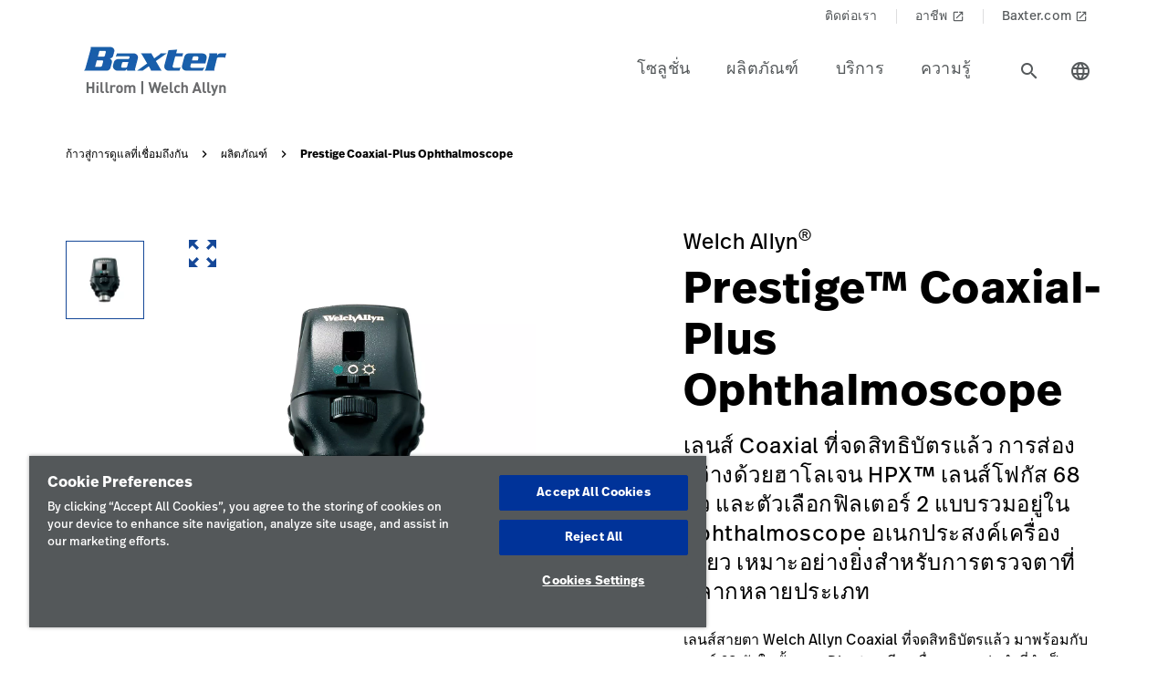

--- FILE ---
content_type: text/html;charset=utf-8
request_url: https://www.hillrom.com.sg/th/products/prestige-coaxial-plus-ophthalmoscope/
body_size: 20699
content:

<!DOCTYPE HTML>
<html lang="th">
    <head>
    <meta charset="UTF-8"/>
     
    <title>Prestige Coaxial-Plus Ophthalmoscope | Welch Allyn | Hillrom</title>
    <meta name="viewport" content="width=device-width, initial-scale=1, user-scalable=yes"/>
    
    <meta name="description" content="เรียนรู้เกี่ยวกับ Prestige Coaxial-Plus Ophthalmoscope สำรวจผลิตภัณฑ์และเทคโนโลยีทางการแพทย์ของ Hillrom ในธุรกิจที่ให้บริการด้านการดูแลสุขภาพทั้งหมด"/>
    <meta name="template" content="product-page"/>
    <meta property="og:title" content="Prestige Coaxial-Plus Ophthalmoscope"/>
    <meta property="og:description" content="เรียนรู้เกี่ยวกับ Prestige Coaxial-Plus Ophthalmoscope สำรวจผลิตภัณฑ์และเทคโนโลยีทางการแพทย์ของ Hillrom ในธุรกิจที่ให้บริการด้านการดูแลสุขภาพทั้งหมด"/>
    
    
    <meta name="lwsearch_title" content="Prestige Coaxial-Plus Ophthalmoscope"/>
    <meta name="lwsearch_metaDescription" content="เรียนรู้เกี่ยวกับ Prestige Coaxial-Plus Ophthalmoscope สำรวจผลิตภัณฑ์และเทคโนโลยีทางการแพทย์ของ Hillrom ในธุรกิจที่ให้บริการด้านการดูแลสุขภาพทั้งหมด"/>	
    <meta name="lwsearch_isInternalContent" content="false"/>
    <meta name="lwsearch_isAuthenticatedContent" content="false"/>
    
    <meta name="lwsearch_hideInInternalSearch" content="false"/>
    <meta name="lwsearch_region" content="apac"/>
    <meta name="lwsearch_country" content="sg"/>
    <meta name="lwsearch_language" content="th"/>
    
	
	<meta name="lwsearch_sub-categoryText" content="การตรวจตาทั่วไป"/>
	
	<meta name="lwsearch_product-familyText" content="Welch Allyn"/>
	
	<link rel="alternate" href="https://www.hillrom.com.sg/th/products/prestige-coaxial-plus-ophthalmoscope/" hreflang="x-default"/>
    
		<link rel="alternate" hreflang="en-ca" href="https://www.hillrom.ca/en/products/prestige-coaxial-plus-ophthalmoscope/"/>
	
		<link rel="alternate" hreflang="en-au" href="https://www.hillrom.com.au/en/products/prestige-coaxial-plus-ophthalmoscope/"/>
	
		<link rel="alternate" hreflang="sv-se" href="https://www.hillrom.se/sv/products/prestige-coaxial-plus-ophthalmoscope/"/>
	
		<link rel="alternate" hreflang="fr-fr" href="https://www.hillrom.fr/fr/products/prestige-coaxial-plus-ophthalmoscope/"/>
	
		<link rel="alternate" hreflang="de-de" href="https://www.hillrom.de/de/products/prestige-coaxial-plus-ophthalmoscope/"/>
	
		<link rel="alternate" hreflang="en-se" href="https://www.hillrom.se/en/products/prestige-coaxial-plus-ophthalmoscope/"/>
	
		<link rel="alternate" hreflang="en-us" href="https://www.hillrom.com/en/products/prestige-coaxial-plus-ophthalmoscope/"/>
	
		<link rel="alternate" hreflang="en-nl" href="https://www.hillrom.nl/en/products/prestige-coaxial-plus-ophthalmoscope/"/>
	
		<link rel="alternate" hreflang="en-gb" href="https://www.hillrom.co.uk/en/products/prestige-coaxial-plus-ophthalmoscope/"/>
	
		<link rel="alternate" hreflang="fr-ca" href="https://www.hillrom.ca/fr/products/prestige-coaxial-plus-ophthalmoscope/"/>
	
		<link rel="alternate" hreflang="en-it" href="https://www.hillrom.it/en/products/prestige-coaxial-plus-ophthalmoscope/"/>
	
		<link rel="alternate" hreflang="en-fr" href="https://www.hillrom.fr/en/products/prestige-coaxial-plus-ophthalmoscope/"/>
	
		<link rel="alternate" hreflang="nl-nl" href="https://www.hillrom.nl/nl/products/prestige-coaxial-plus-ophthalmoscope/"/>
	
		<link rel="alternate" hreflang="it-it" href="https://www.hillrom.it/it/products/prestige-coaxial-plus-ophthalmoscope/"/>
	

	<link rel="canonical" href="https://www.hillrom.com.sg/th/products/prestige-coaxial-plus-ophthalmoscope/"/>
	
	<link rel="alternate" hreflang="th-sg" href="https://www.hillrom.com.sg/th/products/prestige-coaxial-plus-ophthalmoscope/"/>
	
    <link rel="apple-touch-icon" sizes="180x180" href="https://assets.hillrom.com/is/image/hillrom/favicon?fmt=png-alpha"/>
    <link rel="shortcut icon" sizes="32x32" href="https://assets.hillrom.com/is/image/hillrom/favicon?fmt=png-alpha"/>
	<meta name="google-site-verification" content="RQ3oQqGnomuocEvUZ3Rpe22ZcUTo7tBYww6gsp4cIgs"/>
    <!-- Google Tag Manager -->
    <script nonce="hq5yxggcnj">(function(w,d,s,l,i){w[l]=w[l]||[];w[l].push({'gtm.start':
        new Date().getTime(),event:'gtm.js'});var f=d.getElementsByTagName(s)[0],
      j=d.createElement(s),dl=l!='dataLayer'?'&l='+l:'';j.async=true;j.src=
      'https://www.googletagmanager.com/gtm.js?id='+i+dl;f.parentNode.insertBefore(j,f);
    })(window,document,'script','dataLayer','GTM-K45RR7Z5');</script>
    <!-- End Google Tag Manager -->
    <!--Alchemer code-->
    <script>
        window.addEventListener('message', function(event) {
          let iframeElem = document.querySelector('#alchemer-embed');
          if (iframeElem && event.data.caller === 'Alchemer') {
            iframeElem.height = event.data.payload;
          }
        });
        </script>  
        <!--beacon-->
        
        
        
            
                
                
                    <script type="module" id="lw-ui-lib" api-url="https://b8423715-8bf9-4eb6-beb4-8e713e925d75.applications.lucidworks.com" embed-token="UDxcErulF3SIfrRPYPjstO9JtFwwiQ8Q" src="https://storage.googleapis.com/sb-ui/springboard.esm.js" beacon="{}"></script>
                
            
        

    

    

    
<link crossorigin="anonymous" rel="stylesheet" href="https://use.typekit.net/izp2hec.css"/>
<link crossorigin="anonymous" href="https://fonts.googleapis.com/icon?family=Material+Icons|Material+Icons+Sharp" rel="stylesheet"/>

    
<link rel="stylesheet" href="/etc.clientlibs/hillrom/clientlibs/clientlib-base.min.66350476221330895d1ccd529d82b4ec.css" type="text/css">







	
	<script src="/content/hillrom/_jcr_content/servlets/apiendpoints.url.1768867200000.js" nonce="y34ttqkagi"></script>
		<script nonce="pefokep4fq">
			window.hillrom = {};
			if (typeof window.hillrom.apiUrl === 'undefined') {
				window.hillrom.apiUrl = {};
			}
			window.hillrom.apiUrl = (typeof objUrl === 'undefined') ? window.hillrom.apiUrl : objUrl;
			if (typeof window.hillrom.aem === 'undefined') {
				window.hillrom.aem = {};
			}
			if (typeof window.hillrom.aem.labels === 'undefined') {
				window.hillrom.aem.labels = {};
			}
			if (typeof window.hillrom.aem.labels.sendEmail === 'undefined') {
				window.hillrom.aem.labels.sendEmail = {};
			}
			window.hillrom.aem.labels.sendEmail.region= "apac"
			window.hillrom.aem.labels.sendEmail.country= "sg"
			window.hillrom.aem.labels.sendEmail.language= "th"
			if (typeof window.hillrom.aem.config === 'undefined') {
				window.hillrom.aem.config = {};
			}
			if (typeof window.hillrom.aem.config.emailPayload === 'undefined') {
				window.hillrom.aem.config.emailPayload = {};
			}
			window.hillrom.aem.config.emailPayload = {"url":"userStakeHolderNotificationEndpoint","method":"POST","payload":{}};
			if (typeof window.hillrom.aem.config.formValidation === 'undefined') {
				window.hillrom.aem.config.formValidation = {};
			}
			window.hillrom.aem.config.formValidation = {"rmaNo":{"regex":"^[0-9]*$","length":"9","maxLimitErrorMsg":"คุณป้อนเกินขีดจำกัดตัวอักษรขั้นสูงสุดสำหรับหมายเลข RMA","minLength":"9","minLimitErrorMsg":"คุณป้อนตัวอักษรเป็นจำนวนขั้นต่ำสำหรับหมายเลข RMA","errorMsg":"โปรดป้อนข้อมูลที่ถูกต้องสำหรับ RMA"},"customerNo":{"regex":"^[0-9]*$","length":"8","maxLimitErrorMsg":"คุณป้อนเกินขีดจำกัดตัวอักษรขั้นสูงสุดสำหรับหมายเลขลูกค้า","minLength":"8","minLimitErrorMsg":"คุณป้อนตัวอักษรเป็นจำนวนขั้นต่ำสำหรับหมายเลขลูกค้า","errorMsg":"โปรดป้อนหมายเลขลูกค้าที่ถูกต้อง"},"poNo":{"regex":"^([a-zA-Z0-9]|[a-zA-Z0-9]+-?)+$","length":"30","maxLimitErrorMsg":"คุณป้อนเกินขีดจำกัดตัวอักษรขั้นสูงสุดสำหรับคำสั่งซื้อ","errorMsg":"โปรดป้อนคำสั่งซื้อที่ถูกต้อง"},"orderNo":{"regex":"^[0-9]*$","length":"8","maxLimitErrorMsg":"คุณป้อนเกินขีดจำกัดตัวอักษรขั้นสูงสุดสำหรับฟิลด์นี้","minLength":"8","minLimitErrorMsg":"คุณป้อนตัวอักษรเป็นจำนวนขั้นต่ำสำหรับฟิลด์นี้","errorMsg":"โปรดป้อนข้อมูลที่ถูกต้อง"},"firstName":{"regex":"^[a-zA-Z][a-zA-Z ]+$","length":"30","maxLimitErrorMsg":"คุณป้อนเกินขีดจำกัดตัวอักษรขั้นสูงสุดสำหรับฟิลด์นี้","errorMsg":"โปรดป้อนชื่อที่ถูกต้อง (เคล็ดลับง่ายๆ: จอห์น)"},"lastName":{"regex":"^[a-zA-Z][a-zA-Z ]+$","length":"30","maxLimitErrorMsg":"คุณป้อนเกินขีดจำกัดตัวอักษรขั้นสูงสุดสำหรับฟิลด์นี้","errorMsg":"โปรดป้อนข้อมูลที่ถูกต้อง"},"email":{"regex":"^[a-zA-Z0-9._-]+@[a-zA-Z0-9.-]+.[a-zA-Z]{2,4}$","length":"60","maxLimitErrorMsg":"คุณป้อนเกินขีดจำกัดตัวอักษรขั้นสูงสุดสำหรับฟิลด์นี้","errorMsg":"โปรดป้อนข้อมูลที่ถูกต้อง"},"phone":{"regex":"^[0-9]*$","length":"15","maxLimitErrorMsg":"คุณป้อนเกินขีดจำกัดตัวอักษรขั้นสูงสุดสำหรับฟิลด์นี้","minLength":"10","minLimitErrorMsg":"คุณป้อนตัวอักษรเป็นจำนวนขั้นต่ำสำหรับฟิลด์นี้","errorMsg":"โปรดป้อนข้อมูลที่ถูกต้อง"},"facility":{"regex":"^[ A-Za-z0-9_@./#&+-]*$","length":"30","maxLimitErrorMsg":"คุณป้อนเกินขีดจำกัดตัวอักษรขั้นสูงสุดสำหรับฟิลด์นี้","errorMsg":"โปรดป้อนข้อมูลที่ถูกต้อง"},"fax":{"regex":"^[0-9]*$","length":"15","maxLimitErrorMsg":"คุณป้อนเกินขีดจำกัดตัวอักษรขั้นสูงสุดสำหรับฟิลด์นี้","minLength":"10","minLimitErrorMsg":"คุณป้อนตัวอักษรเป็นจำนวนขั้นต่ำสำหรับฟิลด์นี้","errorMsg":"โปรดป้อนข้อมูลที่ถูกต้อง"},"addressLine1":{"regex":"^[ A-Za-z0-9_@./#&+-]*$","length":"30","maxLimitErrorMsg":"คุณป้อนเกินขีดจำกัดตัวอักษรขั้นสูงสุดสำหรับฟิลด์นี้","errorMsg":"โปรดป้อนข้อมูลที่ถูกต้อง"},"addressLine2":{"regex":"^[ A-Za-z0-9_@./#&+-]*$","length":"30","maxLimitErrorMsg":"คุณป้อนเกินขีดจำกัดตัวอักษรขั้นสูงสุดสำหรับฟิลด์นี้","errorMsg":"โปรดป้อนข้อมูลที่ถูกต้อง"},"city":{"regex":"^[a-zA-Z][a-zA-Z ]+$","length":"30","maxLimitErrorMsg":"คุณป้อนเกินขีดจำกัดตัวอักษรขั้นสูงสุดสำหรับฟิลด์นี้","errorMsg":"โปรดป้อนข้อมูลที่ถูกต้อง"},"zipCode":{"regex":"^[0-9]*$","length":"5","maxLimitErrorMsg":"คุณป้อนเกินขีดจำกัดตัวอักษรขั้นสูงสุดสำหรับฟิลด์นี้","minLength":"5","minLimitErrorMsg":"คุณป้อนตัวอักษรเป็นจำนวนขั้นต่ำสำหรับฟิลด์นี้","errorMsg":"โปรดป้อนข้อมูลที่ถูกต้อง"},"zipCodeCA":{"regex":"^[a-zA-Z0-9]+$","length":"6","maxLimitErrorMsg":"คุณป้อนเกินขีดจำกัดตัวอักษรขั้นสูงสุดสำหรับฟิลด์นี้","errorMsg":"โปรดป้อนข้อมูลที่ถูกต้อง"},"deviceNumber":{"regex":"^[a-zA-Z0-9]+$","length":"14","maxLimitErrorMsg":"คุณป้อนเกินขีดจำกัดตัวอักษรขั้นสูงสุดสำหรับฟิลด์นี้","errorMsg":"โปรดป้อนข้อมูลที่ถูกต้อง"},"agreementNo":{"regex":"^[0-9]*$","length":"8","maxLimitErrorMsg":"คุณป้อนเกินขีดจำกัดตัวอักษรขั้นสูงสุดสำหรับฟิลด์นี้","errorMsg":"โปรดป้อนข้อมูลที่ถูกต้อง"},"extensionNo":{"regex":"^[0-9]*$","length":"15","maxLimitErrorMsg":"คุณป้อนเกินขีดจำกัดตัวอักษรขั้นสูงสุดสำหรับฟิลด์นี้","errorMsg":"โปรดป้อนข้อมูลที่ถูกต้อง"},"jobFunction":{"regex":"^[ A-Za-z0-9_@./#&+-]*$","length":"30","maxLimitErrorMsg":"คุณป้อนเกินขีดจำกัดตัวอักษรขั้นสูงสุดสำหรับฟิลด์นี้","errorMsg":"โปรดป้อนข้อมูลที่ถูกต้อง"}};
			if (typeof window.hillrom.aem.config.common === 'undefined') {
				window.hillrom.aem.config.common = {};
			}
			window.hillrom.aem.config.common.googleRecaptchaKey = "6LceaeUUAAAAAC6Gfjp2AR-6WTHftxhaylfko-Rk";
			window.hillrom.aem.config.common.captchaErrorMsg = "โปรดกรอก captcha";
			if (typeof window.hillrom.aem.config.fetchCountryList === 'undefined') {
				window.hillrom.aem.config.fetchCountryList = {};
			}

			window.hillrom.aem.config.loginUrl = "";

			window.hillrom.aem.config.fetchCountryList = {"url":"fetchCountryStateMappingEndpoint","method":"GET","payload":{}};
			if (typeof window.hillrom.aem.homePage === 'undefined') {
				window.hillrom.aem.homePage = {};
			}
			window.hillrom.aem.homePage.imageUrlRV = "";
			window.hillrom.aem.homePage.hyperLinkRV = "/th/products/prestige-coaxial-plus-ophthalmoscope/";
			window.hillrom.aem.homePage.linkTextRV = "";
			window.hillrom.aem.homePage.descriptionRV= "";
			window.hillrom.aem.homePage.altTextRV= ""
			if (typeof window.dataLayer === 'undefined') {
				window.dataLayer = {};
			}
			if (typeof window.dataLayer.page === 'undefined') {
				window.dataLayer.page = {};
			}
			window.dataLayer.page.environment = "production";
			window.dataLayer.page.template = "product-page";
			window.dataLayer.page.language = "th";
			window.dataLayer.page.errorType = "";
			window.dataLayer.page.name = "th:products:prestige-coaxial-plus-ophthalmoscope";
			window.dataLayer.page.section = "ผลิตภัณฑ์";
			window.dataLayer.page.subSection = "Prestige Coaxial-Plus Ophthalmoscope";
			window.dataLayer.page.geoRegion = "apac";
			window.dataLayer.page.country = "sg";
			window.dataLayer.page.url = "https://www.hillrom.com.sg/th/products/prestige-coaxial-plus-ophthalmoscope/";
			window.dataLayer.page.prevPageURL = "";
			window.dataLayer.page.title = "Prestige Coaxial-Plus Ophthalmoscope";
			window.dataLayer.page.pageType = "product-page";
			window.dataLayer.page.category = "";
			window.dataLayer.page.contentGroup = "";
			window.dataLayer.page.pardotLeadScore  = "";
			window.dataLayer.page.testVariable = "";
    		if (typeof window.dataLayer.knowledgeResource === 'undefined') {
			window.dataLayer.knowledgeResource = {};
			}
			window.dataLayer.knowledgeResource.type = "";
		</script>
	

<script nonce="to9y14d8a6">
    //prehiding snippet for Adobe Target with asynchronous Launch deployment
    (function(g,b,d,f){(function(a,c,d){if(a){var e=b.createElement("style");e.id=c;e.innerHTML=d;a.appendChild(e)}})(b.getElementsByTagName("head")[0],"at-body-style",d);setTimeout(function(){var a=b.getElementsByTagName("head")[0];if(a){var c=b.getElementById("at-body-style");c&&a.removeChild(c)}},f)})(window,document,"body {opacity: 0 !important}",3E3);
</script>
    
    
    

    

    


        <script type="text/javascript" src="//assets.adobedtm.com/dd0231110329/8248881239e6/launch-ac38ede022d7.min.js" async></script>


    
    
    

    
</head>
    <body class="productdetailpage genericpage page basicpage">
    <!-- Google Tag Manager (noscript) -->
    <noscript><iframe src="https://www.googletagmanager.com/ns.html?id=GTM-K45RR7Z5" height="0" width="0" style="display:none;visibility:hidden"></iframe></noscript>
    <!-- End Google Tag Manager (noscript) -->
    
        <div class="loader hide">
          <div class="loader__wrapper">
            <div class="loader__wrapper_image">
              <span class="loader-span"></span>
              <span class="loader-span"></span>
              <span class="loader-span"></span>
              <span class="loader-span"></span>
              <span class="loader-span"></span>
            </div>
          </div>
        </div>
    <a href="#skip-content" class="skip">Skip to Content</a>
    
        
        <div id="lwsearch_pageType" class="lwsearch_hide">product-page</div>
        <div id="lwsearch_baseType" class="lwsearch_hide">products</div>
    
	
    




<header-component>
  
  
    <script nonce="yy9yai5hmo">
      if (typeof window.hillrom === 'undefined') {
        window.hillrom = {};
      }
      if (typeof window.hillrom.aem === 'undefined') {
        window.hillrom.aem = {};
      }
      if (typeof window.hillrom.aem.labels === 'undefined') {
        window.hillrom.aem.labels = {};
      }
      if (typeof window.hillrom.aem.labels.searchFieldForm === 'undefined') {
        window.hillrom.aem.labels.searchFieldForm = {};
      }
      window.hillrom.aem.labels.searchFieldForm = {
        searchinputPlaceHolder: "ค้นหาที่นี่",
        searchUrl: "/th/search-results/",
        target: "",
        showSuggestions: 'true'
      };

      if (typeof window.hillrom.aem.config === 'undefined') {
        window.hillrom.aem.config = {};
      }
      if (typeof window.hillrom.aem.config.searchFieldForm === 'undefined') {
        window.hillrom.aem.config.searchFieldForm = {};
      }

      window.hillrom.aem.config.searchFieldForm = {
        typeAheadData: {
          url: "typeaHeadEndPoint",
          method: "GET"
        }
      };
    </script>

    
	
		<utility-nav-component>
			<div class="utility-nav-component">
				<ul class="utility-nav">
					<li class="utility-nav-list">
						<a class="anchor-tag utility-nav-item" role="tab" href="/th/about-us/contact-us/">ติดต่อเรา
							
						</a>
					</li>
				
					<li class="utility-nav-list">
						<a class="anchor-tag utility-nav-item" role="tab" href="https://jobs.baxter.com/">อาชีพ
							
								<span class="material-icons launch">
									launch
								</span>
							
						</a>
					</li>
				
					<li class="utility-nav-list">
						<a class="anchor-tag utility-nav-item" role="tab" href="https://www.baxter.com.sg">Baxter.com
							
								<span class="material-icons launch">
									launch
								</span>
							
						</a>
					</li>
				</ul>
			</div>
		</utility-nav-component>
	

    <div class="header-component  ">
      <header class="header-nav   ">
        
    
    <div id="sideNav" class="sidenav">
        <a tabindex="0" class="closebtn">
            <span class="material-icons">close</span>
        </a>
        <div class="sidenav-content">
            <ul class="primary-nav">
                
                    
                    
                        <li class="primary-nav__item">
                            <a class="anchor-tag header-menu-item" href="#solutions" target="_self" aria-label="Level one item solutions" data-nav-context="header" data-nav-name="โซลูชั่น" rel="noreferrer noopener">
                                โซลูชั่น
                            </a> <span class="material-icons right-icon">
                                keyboard_arrow_right
                            </span>
                        </li>
                    
                
                    
                    
                        <li class="primary-nav__item">
                            <a class="anchor-tag header-menu-item" href="#products" target="_self" aria-label="Level one item products" data-nav-context="header" data-nav-name="ผลิตภัณฑ์" rel="noreferrer noopener">
                                ผลิตภัณฑ์
                            </a> <span class="material-icons right-icon">
                                keyboard_arrow_right
                            </span>
                        </li>
                    
                
                    
                    
                        <li class="primary-nav__item">
                            <a class="anchor-tag header-menu-item" href="#services" target="_self" aria-label="Level one item services" data-nav-context="header" data-nav-name="บริการ" rel="noreferrer noopener">
                                บริการ
                            </a> <span class="material-icons right-icon">
                                keyboard_arrow_right
                            </span>
                        </li>
                    
                
                    
                    
                        <li class="primary-nav__item">
                            <a class="anchor-tag header-menu-item" href="#knowledge" target="_self" aria-label="Level one item knowledge" data-nav-context="header" data-nav-name="ความรู้" rel="noreferrer noopener">
                                ความรู้
                            </a> <span class="material-icons right-icon">
                                keyboard_arrow_right
                            </span>
                        </li>
                    
                
                
            </ul>
            <div class="country-icon icon"><span class="material-icons country color">language</span>
                <a class="anchor-tag header-menu-item icon-text country" role="button" href="#" target="_self" rel=" noreferrer noopener">
                    ประเทศ
                </a>
            </div>
            
	
		<utility-nav-component>
			<div class="utility-nav-component">
				<ul class="utility-nav">
					<li class="utility-nav-list">
						<a class="anchor-tag utility-nav-item" role="tab" href="/th/about-us/contact-us/">ติดต่อเรา
							
						</a>
					</li>
				
					<li class="utility-nav-list">
						<a class="anchor-tag utility-nav-item" role="tab" href="https://jobs.baxter.com/">อาชีพ
							
								<span class="material-icons launch">
									launch
								</span>
							
						</a>
					</li>
				
					<li class="utility-nav-list">
						<a class="anchor-tag utility-nav-item" role="tab" href="https://www.baxter.com.sg">Baxter.com
							
								<span class="material-icons launch">
									launch
								</span>
							
						</a>
					</li>
				</ul>
			</div>
		</utility-nav-component>
	

        </div>
    </div>

        
    
    <div id="sideNav" class="sidenav-header">
        <a tabindex="0" class="closebtn">
            <span class="material-icons">close</span>
        </a>
        <div class="sidenav-content">
            <ul class="primary-nav">
                
                <li class="primary-nav__item">
                    <a class="anchor-tag sign-out" href="https://www.hillrom.com.sg/th/" id="signout" aria-label="Sign Out">
                        Sign Out
                    </a>
              </li>
            </ul>
            <div class="country-icon icon"><span class="material-icons country color">language</span>
                <a class="anchor-tag header-menu-item icon-text country" role="button" href="#" target="_self" rel=" noreferrer noopener">
                    ประเทศ
                </a>
            </div>
            
	
		<utility-nav-component>
			<div class="utility-nav-component">
				<ul class="utility-nav">
					<li class="utility-nav-list">
						<a class="anchor-tag utility-nav-item" role="tab" href="/th/about-us/contact-us/">ติดต่อเรา
							
						</a>
					</li>
				
					<li class="utility-nav-list">
						<a class="anchor-tag utility-nav-item" role="tab" href="https://jobs.baxter.com/">อาชีพ
							
								<span class="material-icons launch">
									launch
								</span>
							
						</a>
					</li>
				
					<li class="utility-nav-list">
						<a class="anchor-tag utility-nav-item" role="tab" href="https://www.baxter.com.sg">Baxter.com
							
								<span class="material-icons launch">
									launch
								</span>
							
						</a>
					</li>
				</ul>
			</div>
		</utility-nav-component>
	

        </div>
    </div>

        <div class="mobile-Menu">
          <a tabindex="0" id="headerMenu">
            <span class="material-icons color">menu</span>
          </a>
        </div>
        <div class="header-left">
          <a class="logo" href="https://www.hillrom.com.sg/th/" data-nav-context="header" data-nav-name="logo">
            <picture>
              <source media="(min-width: 1024px)" srcset="https://assets.hillrom.com/is/image/hillrom/Baxter-Logo?$hillromLogo$&amp;fmt=png-alpha" alt="Baxter | Hillrom | Welch Allyn Logo"/>
              <source media="(max-width: 1023px)" srcset="https://assets.hillrom.com/is/image/hillrom/Baxter-Logo?$hillromLogo$&amp;fmt=png-alpha" alt="Baxter | Hillrom | Welch Allyn Logo"/>
              <img src="https://assets.hillrom.com/is/image/hillrom/Baxter-Logo?$hillromLogo$&fmt=png-alpha" alt="Baxter | Hillrom | Welch Allyn Logo" class="image-banner js-background background "/>
            </picture>
          </a>
        </div>
        <div class="header-right">
          <ul class="header-menu-content" role="tablist">
            
              <li class="header-menu">
                <a class="anchor-tag header-menu-item  
                " role="tab" href="#solutions" target="_self" aria-label="Level one item solutions" data-nav-context="header" data-nav-name="โซลูชั่น" rel="noreferrer noopener">
                  โซลูชั่น
                </a>
              </li>
            
              <li class="header-menu">
                <a class="anchor-tag header-menu-item  
                " role="tab" href="#products" target="_self" aria-label="Level one item products" data-nav-context="header" data-nav-name="ผลิตภัณฑ์" rel="noreferrer noopener">
                  ผลิตภัณฑ์
                </a>
              </li>
            
              <li class="header-menu">
                <a class="anchor-tag header-menu-item  
                " role="tab" href="#services" target="_self" aria-label="Level one item services" data-nav-context="header" data-nav-name="บริการ" rel="noreferrer noopener">
                  บริการ
                </a>
              </li>
            
              <li class="header-menu">
                <a class="anchor-tag header-menu-item  
                " role="tab" href="#knowledge" target="_self" aria-label="Level one item knowledge" data-nav-context="header" data-nav-name="ความรู้" rel="noreferrer noopener">
                  ความรู้
                </a>
              </li>
            
          </ul>
          <secondary-navigation role="navigation" aria-label="secondary navigation modal">
            <div class="secondary-navigation">
              
                
    
    <div id="solutions" class="nav-content" role="tabpanel">
        <div class="nav-content__left">
            <div class="nav-content__left__title">
                <span class="material-icons back-icon">
                    keyboard_arrow_left
                </span>
                <div class="nav-content__left__title-text">โซลูชั่น</div>
                <span class="close-btn"><span class="material-icons close">close</span></span>
            </div>
            <div class="quick-links">
                <p></p>
                <ul class="list">
                    
                </ul>
            </div>
        </div>
        <div class="nav-content__right">
            <div class="tab-component">
                <div class="container">
                    <div class="container-tabs-list">
                        <ul id="solutions-tabs" class="nav nav-tabs" role="tablist">

                            
                                
                                <li class="nav-item nav-item-level-two">
                                    <a href="/th/solutions/enable-earlier-diagnosis-and-treatment/" class="nav-link" data-nav-context="sub header" data-nav-name="โซลูชั่น:เข้าถึงการวินิจฉัยและการรักษาอย่างทันท่วงที">
                                        <div class="nav-link-text">เข้าถึงการวินิจฉัยและการรักษาอย่างทันท่วงที
                                            <span class="material-icons"> keyboard_arrow_right</span>
                                        </div>
                                    </a>
                                </li>
                            
                                
                                <li class="nav-item nav-item-level-two">
                                    <a href="/th/solutions/accelerate-patient-recovery/" class="nav-link" data-nav-context="sub header" data-nav-name="โซลูชั่น:เร่งการฟื้นตัวของผู้ป่วย">
                                        <div class="nav-link-text">เร่งการฟื้นตัวของผู้ป่วย
                                            <span class="material-icons"> keyboard_arrow_right</span>
                                        </div>
                                    </a>
                                </li>
                            
                                
                                <li class="nav-item nav-item-level-two">
                                    <a href="/th/solutions/simplify-clinical-communication-and-collaboration/" class="nav-link" data-nav-context="sub header" data-nav-name="โซลูชั่น:ลดความซับซ้อนของการสื่อสารและความร่วมมือทางการแพทย์">
                                        <div class="nav-link-text">ลดความซับซ้อนของการสื่อสารและความร่วมมือทางการแพทย์
                                            <span class="material-icons"> keyboard_arrow_right</span>
                                        </div>
                                    </a>
                                </li>
                            
                                
                                <li class="nav-item nav-item-level-two">
                                    <a href="/th/solutions/optimize-surgical-efficiency-and-safety/" class="nav-link" data-nav-context="sub header" data-nav-name="โซลูชั่น:เพิ่มประสิทธิภาพและความปลอดภัยในการผ่าตัด">
                                        <div class="nav-link-text">เพิ่มประสิทธิภาพและความปลอดภัยในการผ่าตัด
                                            <span class="material-icons"> keyboard_arrow_right</span>
                                        </div>
                                    </a>
                                </li>
                            
                                
                                <li class="nav-item nav-item-level-two">
                                    <a href="/th/solutions/shift-care-closer-to-home/" class="nav-link" data-nav-context="sub header" data-nav-name="โซลูชั่น:เหมือนยกโรงพยาบาลมาไว้ใกล้บ้านคุณ">
                                        <div class="nav-link-text">เหมือนยกโรงพยาบาลมาไว้ใกล้บ้านคุณ
                                            <span class="material-icons"> keyboard_arrow_right</span>
                                        </div>
                                    </a>
                                </li>
                            
                            
                            <li class="nav-item nav-item-view-all">
                                <a href="/th/solutions/" class="nav-link" data-nav-context="sub header" data-nav-name="โซลูชั่น:ดูทั้งหมด" rel="noreferrer noopener">
                                    <div class="nav-link-text">ดูทั้งหมด</div>
                                </a>
                            </li>
                        </ul>
                    </div>
                    <div id="solutions-content" class="tab-content" role="tablist">
                        
                        
                            <div id="enableearlierdiagnosistreatment-solutions" class="card tab-pane fade" role="tabpanel" aria-label="tab-enableearlierdiagnosistreatment-solutions">
                                <div class="card-header" role="tab" id="heading-enableearlierdiagnosistreatment-solutions">
                                    <div>
                                        
                                        <a class="mnav-link mnav-link-level-two collapsed" href="/th/solutions/enable-earlier-diagnosis-and-treatment/">
                                            เข้าถึงการวินิจฉัยและการรักษาอย่างทันท่วงที
                                            <span class="material-icons arrow-down">keyboard_arrow_up</span>
                                        </a>
                                    </div>
                                </div>
                                <div id="collapse-enableearlierdiagnosistreatment-solutions" class="collapse" data-parent="#solutions-content" role="tabpanel" aria-label="heading-enableearlierdiagnosistreatment-solutions">
                                    <div class="card-body">
                                        <div class='tertiary-tab-content'>
                                            <div class='header'>
                                                <div class="header-text h4">
                                                    เข้าถึงการวินิจฉัยและการรักษาอย่างทันท่วงที</div>
                                                <a class='anchor-tag view-all' role='button' rel='noreferrer noopener' data-nav-context="sub header" data-nav-name="โซลูชั่น:เข้าถึงการวินิจฉัยและการรักษาอย่างทันท่วงที:ดูทั้งหมด">
                                                     </a>
                                            </div>
                                            <ul class='tertiary-nav'>
                                                
                                            </ul>
                                            <a class='anchor-tag m-view-all' role='button' target='_blank' rel='noreferrer noopener'>
                                                 </a>
                                        </div>
                                        <div class="data-points">
                                            <div class="data-percentage">
                                            </div>
                                            <div class="data-point-space"></div>
                                            <div class="data-desc">
                                            </div>
                                        </div>
                                        <div class="copyright">
                                        </div>
                                    </div>
                                </div>
                            </div>
                        
                            <div id="acceleratepatientrecovery-solutions" class="card tab-pane fade" role="tabpanel" aria-label="tab-acceleratepatientrecovery-solutions">
                                <div class="card-header" role="tab" id="heading-acceleratepatientrecovery-solutions">
                                    <div>
                                        
                                        <a class="mnav-link mnav-link-level-two collapsed" href="/th/solutions/accelerate-patient-recovery/">
                                            เร่งการฟื้นตัวของผู้ป่วย
                                            <span class="material-icons arrow-down">keyboard_arrow_up</span>
                                        </a>
                                    </div>
                                </div>
                                <div id="collapse-acceleratepatientrecovery-solutions" class="collapse" data-parent="#solutions-content" role="tabpanel" aria-label="heading-acceleratepatientrecovery-solutions">
                                    <div class="card-body">
                                        <div class='tertiary-tab-content'>
                                            <div class='header'>
                                                <div class="header-text h4">
                                                    เร่งการฟื้นตัวของผู้ป่วย</div>
                                                <a class='anchor-tag view-all' role='button' rel='noreferrer noopener' data-nav-context="sub header" data-nav-name="โซลูชั่น:เร่งการฟื้นตัวของผู้ป่วย:ดูทั้งหมด">
                                                     </a>
                                            </div>
                                            <ul class='tertiary-nav'>
                                                
                                            </ul>
                                            <a class='anchor-tag m-view-all' role='button' target='_blank' rel='noreferrer noopener'>
                                                 </a>
                                        </div>
                                        <div class="data-points">
                                            <div class="data-percentage">
                                            </div>
                                            <div class="data-point-space"></div>
                                            <div class="data-desc">
                                            </div>
                                        </div>
                                        <div class="copyright">
                                        </div>
                                    </div>
                                </div>
                            </div>
                        
                            <div id="simplifyclinicalcommunicationcollaboration-solutions" class="card tab-pane fade" role="tabpanel" aria-label="tab-simplifyclinicalcommunicationcollaboration-solutions">
                                <div class="card-header" role="tab" id="heading-simplifyclinicalcommunicationcollaboration-solutions">
                                    <div>
                                        
                                        <a class="mnav-link mnav-link-level-two collapsed" href="/th/solutions/simplify-clinical-communication-and-collaboration/">
                                            ลดความซับซ้อนของการสื่อสารและความร่วมมือทางการแพทย์
                                            <span class="material-icons arrow-down">keyboard_arrow_up</span>
                                        </a>
                                    </div>
                                </div>
                                <div id="collapse-simplifyclinicalcommunicationcollaboration-solutions" class="collapse" data-parent="#solutions-content" role="tabpanel" aria-label="heading-simplifyclinicalcommunicationcollaboration-solutions">
                                    <div class="card-body">
                                        <div class='tertiary-tab-content'>
                                            <div class='header'>
                                                <div class="header-text h4">
                                                    ลดความซับซ้อนของการสื่อสารและความร่วมมือทางการแพทย์</div>
                                                <a class='anchor-tag view-all' role='button' rel='noreferrer noopener' data-nav-context="sub header" data-nav-name="โซลูชั่น:ลดความซับซ้อนของการสื่อสารและความร่วมมือทางการแพทย์:ดูทั้งหมด">
                                                     </a>
                                            </div>
                                            <ul class='tertiary-nav'>
                                                
                                            </ul>
                                            <a class='anchor-tag m-view-all' role='button' target='_blank' rel='noreferrer noopener'>
                                                 </a>
                                        </div>
                                        <div class="data-points">
                                            <div class="data-percentage">
                                            </div>
                                            <div class="data-point-space"></div>
                                            <div class="data-desc">
                                            </div>
                                        </div>
                                        <div class="copyright">
                                        </div>
                                    </div>
                                </div>
                            </div>
                        
                            <div id="optimizesurgicalefficiencysafety-solutions" class="card tab-pane fade" role="tabpanel" aria-label="tab-optimizesurgicalefficiencysafety-solutions">
                                <div class="card-header" role="tab" id="heading-optimizesurgicalefficiencysafety-solutions">
                                    <div>
                                        
                                        <a class="mnav-link mnav-link-level-two collapsed" href="/th/solutions/optimize-surgical-efficiency-and-safety/">
                                            เพิ่มประสิทธิภาพและความปลอดภัยในการผ่าตัด
                                            <span class="material-icons arrow-down">keyboard_arrow_up</span>
                                        </a>
                                    </div>
                                </div>
                                <div id="collapse-optimizesurgicalefficiencysafety-solutions" class="collapse" data-parent="#solutions-content" role="tabpanel" aria-label="heading-optimizesurgicalefficiencysafety-solutions">
                                    <div class="card-body">
                                        <div class='tertiary-tab-content'>
                                            <div class='header'>
                                                <div class="header-text h4">
                                                    เพิ่มประสิทธิภาพและความปลอดภัยในการผ่าตัด</div>
                                                <a class='anchor-tag view-all' role='button' rel='noreferrer noopener' data-nav-context="sub header" data-nav-name="โซลูชั่น:เพิ่มประสิทธิภาพและความปลอดภัยในการผ่าตัด:ดูทั้งหมด">
                                                     </a>
                                            </div>
                                            <ul class='tertiary-nav'>
                                                
                                            </ul>
                                            <a class='anchor-tag m-view-all' role='button' target='_blank' rel='noreferrer noopener'>
                                                 </a>
                                        </div>
                                        <div class="data-points">
                                            <div class="data-percentage">
                                            </div>
                                            <div class="data-point-space"></div>
                                            <div class="data-desc">
                                            </div>
                                        </div>
                                        <div class="copyright">
                                        </div>
                                    </div>
                                </div>
                            </div>
                        
                            <div id="shiftcareclosertohome-solutions" class="card tab-pane fade" role="tabpanel" aria-label="tab-shiftcareclosertohome-solutions">
                                <div class="card-header" role="tab" id="heading-shiftcareclosertohome-solutions">
                                    <div>
                                        
                                        <a class="mnav-link mnav-link-level-two collapsed" href="/th/solutions/shift-care-closer-to-home/">
                                            เหมือนยกโรงพยาบาลมาไว้ใกล้บ้านคุณ
                                            <span class="material-icons arrow-down">keyboard_arrow_up</span>
                                        </a>
                                    </div>
                                </div>
                                <div id="collapse-shiftcareclosertohome-solutions" class="collapse" data-parent="#solutions-content" role="tabpanel" aria-label="heading-shiftcareclosertohome-solutions">
                                    <div class="card-body">
                                        <div class='tertiary-tab-content'>
                                            <div class='header'>
                                                <div class="header-text h4">
                                                    เหมือนยกโรงพยาบาลมาไว้ใกล้บ้านคุณ</div>
                                                <a class='anchor-tag view-all' role='button' rel='noreferrer noopener' data-nav-context="sub header" data-nav-name="โซลูชั่น:เหมือนยกโรงพยาบาลมาไว้ใกล้บ้านคุณ:ดูทั้งหมด">
                                                     </a>
                                            </div>
                                            <ul class='tertiary-nav'>
                                                
                                            </ul>
                                            <a class='anchor-tag m-view-all' role='button' target='_blank' rel='noreferrer noopener'>
                                                 </a>
                                        </div>
                                        <div class="data-points">
                                            <div class="data-percentage">
                                            </div>
                                            <div class="data-point-space"></div>
                                            <div class="data-desc">
                                            </div>
                                        </div>
                                        <div class="copyright">
                                        </div>
                                    </div>
                                </div>
                            </div>
                        
                        <div id="solutions-view-all" class="card tab-pane fade" role="tabpanel" aria-label="tab-0">
                            <div class="card-header" role="tab" id="heading-solutions-view-all">
                                <div>
                                    <a class="mnav-link mnav-link-view-all collapsed" href="/th/solutions/" target="_blank" rel="noreferrer noopener">
                                        ดูทั้งหมด
                                    </a>
                                </div>
                            </div>
                        </div>
                    </div>
                </div>
            </div>
        </div>
    </div>

              
                
    
    <div id="products" class="nav-content" role="tabpanel">
        <div class="nav-content__left">
            <div class="nav-content__left__title">
                <span class="material-icons back-icon">
                    keyboard_arrow_left
                </span>
                <div class="nav-content__left__title-text">ผลิตภัณฑ์</div>
                <span class="close-btn"><span class="material-icons close">close</span></span>
            </div>
            <div class="quick-links">
                <p></p>
                <ul class="list">
                    
                </ul>
            </div>
        </div>
        <div class="nav-content__right">
            <div class="tab-component">
                <div class="container">
                    <div class="container-tabs-list">
                        <ul id="products-tabs" class="nav nav-tabs" role="tablist">

                            
                                <li class="nav-item">
                                    <a href="#smartbedssurfaces-products" class="nav-link" data-toggle="tab" role="tab" data-nav-context="sub header" data-nav-name="ผลิตภัณฑ์:เตียงและฟูกที่นอนอัจฉริยะ">
                                        <div class="nav-link-text">เตียงและฟูกที่นอนอัจฉริยะ
                                            <span class="material-icons"> keyboard_arrow_right</span>
                                        </div>
                                    </a>
                                </li>
                                
                            
                                <li class="nav-item">
                                    <a href="#patientmonitoring-products" class="nav-link" data-toggle="tab" role="tab" data-nav-context="sub header" data-nav-name="ผลิตภัณฑ์:การเฝ้าติดตามสัญญาณชีพของผู้ป่วย">
                                        <div class="nav-link-text">การเฝ้าติดตามสัญญาณชีพของผู้ป่วย
                                            <span class="material-icons"> keyboard_arrow_right</span>
                                        </div>
                                    </a>
                                </li>
                                
                            
                                <li class="nav-item">
                                    <a href="#carecommunications-products" class="nav-link" data-toggle="tab" role="tab" data-nav-context="sub header" data-nav-name="ผลิตภัณฑ์:Care Communications">
                                        <div class="nav-link-text">Care Communications
                                            <span class="material-icons"> keyboard_arrow_right</span>
                                        </div>
                                    </a>
                                </li>
                                
                            
                                <li class="nav-item">
                                    <a href="#safepatienthandlingmobility-products" class="nav-link" data-toggle="tab" role="tab" data-nav-context="sub header" data-nav-name="ผลิตภัณฑ์:การจัดการในการเคลื่อนย้ายผู้ป่วยอย่างปลอดภัยและคล่องตัว">
                                        <div class="nav-link-text">การจัดการในการเคลื่อนย้ายผู้ป่วยอย่างปลอดภัยและคล่องตัว
                                            <span class="material-icons"> keyboard_arrow_right</span>
                                        </div>
                                    </a>
                                </li>
                                
                            
                                <li class="nav-item">
                                    <a href="#healthcarefurniture-products" class="nav-link" data-toggle="tab" role="tab" data-nav-context="sub header" data-nav-name="ผลิตภัณฑ์:เฟอร์นิเจอร์ทางการแพทย์">
                                        <div class="nav-link-text">เฟอร์นิเจอร์ทางการแพทย์
                                            <span class="material-icons"> keyboard_arrow_right</span>
                                        </div>
                                    </a>
                                </li>
                                
                            
                                <li class="nav-item">
                                    <a href="#noninvasiverespiratorytherapy-products" class="nav-link" data-toggle="tab" role="tab" data-nav-context="sub header" data-nav-name="ผลิตภัณฑ์:การบำบัดระบบทางเดินหายใจแบบไม่แบบไม่ใส่ท่อช่วยหายใจ">
                                        <div class="nav-link-text">การบำบัดระบบทางเดินหายใจแบบไม่แบบไม่ใส่ท่อช่วยหายใจ
                                            <span class="material-icons"> keyboard_arrow_right</span>
                                        </div>
                                    </a>
                                </li>
                                
                            
                                <li class="nav-item">
                                    <a href="#surgicalworkflow-products" class="nav-link" data-toggle="tab" role="tab" data-nav-context="sub header" data-nav-name="ผลิตภัณฑ์:ขั้นตอนในการผ่าตัด">
                                        <div class="nav-link-text">ขั้นตอนในการผ่าตัด
                                            <span class="material-icons"> keyboard_arrow_right</span>
                                        </div>
                                    </a>
                                </li>
                                
                            
                                <li class="nav-item">
                                    <a href="#precisionpositioning-products" class="nav-link" data-toggle="tab" role="tab" data-nav-context="sub header" data-nav-name="ผลิตภัณฑ์:การจัดวางตำแหน่งที่แม่นยำ">
                                        <div class="nav-link-text">การจัดวางตำแหน่งที่แม่นยำ
                                            <span class="material-icons"> keyboard_arrow_right</span>
                                        </div>
                                    </a>
                                </li>
                                
                            
                                <li class="nav-item">
                                    <a href="#diagnosticcardiology-products" class="nav-link" data-toggle="tab" role="tab" data-nav-context="sub header" data-nav-name="ผลิตภัณฑ์:การวินิจฉัยโรคหัวใจ">
                                        <div class="nav-link-text">การวินิจฉัยโรคหัวใจ
                                            <span class="material-icons"> keyboard_arrow_right</span>
                                        </div>
                                    </a>
                                </li>
                                
                            
                                <li class="nav-item">
                                    <a href="#physicalexamdiagnostics-products" class="nav-link" data-toggle="tab" role="tab" data-nav-context="sub header" data-nav-name="ผลิตภัณฑ์:การตรวจและการวินิจฉัยผู้ป่วยเบื้องต้น">
                                        <div class="nav-link-text">การตรวจและการวินิจฉัยผู้ป่วยเบื้องต้น
                                            <span class="material-icons"> keyboard_arrow_right</span>
                                        </div>
                                    </a>
                                </li>
                                
                            
                                <li class="nav-item">
                                    <a href="#visionscreeningdiagnostics-products" class="nav-link" data-toggle="tab" role="tab" data-nav-context="sub header" data-nav-name="ผลิตภัณฑ์:การตรวจและวินิจฉัยการมองเห็น">
                                        <div class="nav-link-text">การตรวจและวินิจฉัยการมองเห็น
                                            <span class="material-icons"> keyboard_arrow_right</span>
                                        </div>
                                    </a>
                                </li>
                                
                            
                            
                            <li class="nav-item nav-item-view-all">
                                <a href="/th/products/" class="nav-link" data-nav-context="sub header" data-nav-name="ผลิตภัณฑ์:ดูทั้งหมด" rel="noreferrer noopener">
                                    <div class="nav-link-text">ดูทั้งหมด</div>
                                </a>
                            </li>
                        </ul>
                    </div>
                    <div id="products-content" class="tab-content" role="tablist">
                        
                        
                            <div id="smartbedssurfaces-products" class="card tab-pane fade" role="tabpanel" aria-label="tab-smartbedssurfaces-products">
                                <div class="card-header" role="tab" id="heading-smartbedssurfaces-products">
                                    <div>
                                        <a class="mnav-link collapsed" data-toggle="collapse" href="#collapse-smartbedssurfaces-products" aria-expanded="true" aria-controls="collapse-smartbedssurfaces-products">
                                            เตียงและฟูกที่นอนอัจฉริยะ
                                            <span class="material-icons arrow-down">keyboard_arrow_up</span>
                                        </a>
                                        
                                    </div>
                                </div>
                                <div id="collapse-smartbedssurfaces-products" class="collapse" data-parent="#products-content" role="tabpanel" aria-label="heading-smartbedssurfaces-products">
                                    <div class="card-body">
                                        <div class='tertiary-tab-content'>
                                            <div class='header'>
                                                <div class="header-text h4">
                                                    เตียงและฟูกที่นอนอัจฉริยะ</div>
                                                <a class='anchor-tag view-all' role='button' href='/th/products-category/smart-beds-and-surfaces/' rel='noreferrer noopener' data-nav-context="sub header" data-nav-name="ผลิตภัณฑ์:เตียงและฟูกที่นอนอัจฉริยะ:ดูทั้งหมด">
                                                    ดูทั้งหมด </a>
                                            </div>
                                            <ul class='tertiary-nav'>
                                                
                                                    <li class='tertiary-nav__item'> <a href='/th/products-category/smart-beds-and-surfaces/medical-surgical-medsurg/' class='anchor-tag' rel='noreferrer noopener ศัลยศาสตร์ (Med-Surg)' data-nav-context="sub header" data-nav-name="ผลิตภัณฑ์:เตียงและฟูกที่นอนอัจฉริยะ:ศัลยศาสตร์ (Med-Surg)">
                                                            ศัลยศาสตร์ (Med-Surg)</a>
                                                    </li>
                                                
                                                    <li class='tertiary-nav__item'> <a href='/th/products-category/smart-beds-and-surfaces/intensive-care-unit-icu/' class='anchor-tag' rel='noreferrer noopener หน่วยดูแลผู้ป่วยหนัก (ICU)' data-nav-context="sub header" data-nav-name="ผลิตภัณฑ์:เตียงและฟูกที่นอนอัจฉริยะ:หน่วยดูแลผู้ป่วยหนัก (ICU)">
                                                            หน่วยดูแลผู้ป่วยหนัก (ICU)</a>
                                                    </li>
                                                
                                                    <li class='tertiary-nav__item'> <a href='/th/products-category/smart-beds-and-surfaces/labor-delivery-postpartum/' class='anchor-tag' rel='noreferrer noopener การคลอดบุตรและการทำคลอด/ภาวะหลังคลอด' data-nav-context="sub header" data-nav-name="ผลิตภัณฑ์:เตียงและฟูกที่นอนอัจฉริยะ:การคลอดบุตรและการทำคลอด/ภาวะหลังคลอด">
                                                            การคลอดบุตรและการทำคลอด/ภาวะหลังคลอด</a>
                                                    </li>
                                                
                                                    <li class='tertiary-nav__item'> <a href='/th/products-category/smart-beds-and-surfaces/long-term-care-facility/' class='anchor-tag' rel='noreferrer noopener อุปกรณ์เพื่อการดูแลผู้ป่วยในระยะยาว' data-nav-context="sub header" data-nav-name="ผลิตภัณฑ์:เตียงและฟูกที่นอนอัจฉริยะ:อุปกรณ์เพื่อการดูแลผู้ป่วยในระยะยาว">
                                                            อุปกรณ์เพื่อการดูแลผู้ป่วยในระยะยาว</a>
                                                    </li>
                                                
                                                    <li class='tertiary-nav__item'> <a href='/th/products-category/smart-beds-and-surfaces/acute-care-surfaces/' class='anchor-tag' rel='noreferrer noopener ที่นอนสำหรับการดูแลผู้ป่วยระยะฉับพลัน' data-nav-context="sub header" data-nav-name="ผลิตภัณฑ์:เตียงและฟูกที่นอนอัจฉริยะ:ที่นอนสำหรับการดูแลผู้ป่วยระยะฉับพลัน">
                                                            ที่นอนสำหรับการดูแลผู้ป่วยระยะฉับพลัน</a>
                                                    </li>
                                                
                                            </ul>
                                            <a class='anchor-tag m-view-all' role='button' href='/th/products-category/smart-beds-and-surfaces/' target='_blank' rel='noreferrer noopener'>
                                                ดูทั้งหมด </a>
                                        </div>
                                        <div class="data-points">
                                            <div class="data-percentage">
                                            </div>
                                            <div class="data-point-space"></div>
                                            <div class="data-desc">
                                            </div>
                                        </div>
                                        <div class="copyright">
                                        </div>
                                    </div>
                                </div>
                            </div>
                        
                            <div id="patientmonitoring-products" class="card tab-pane fade" role="tabpanel" aria-label="tab-patientmonitoring-products">
                                <div class="card-header" role="tab" id="heading-patientmonitoring-products">
                                    <div>
                                        <a class="mnav-link collapsed" data-toggle="collapse" href="#collapse-patientmonitoring-products" aria-expanded="true" aria-controls="collapse-patientmonitoring-products">
                                            การเฝ้าติดตามสัญญาณชีพของผู้ป่วย
                                            <span class="material-icons arrow-down">keyboard_arrow_up</span>
                                        </a>
                                        
                                    </div>
                                </div>
                                <div id="collapse-patientmonitoring-products" class="collapse" data-parent="#products-content" role="tabpanel" aria-label="heading-patientmonitoring-products">
                                    <div class="card-body">
                                        <div class='tertiary-tab-content'>
                                            <div class='header'>
                                                <div class="header-text h4">
                                                    การเฝ้าติดตามสัญญาณชีพของผู้ป่วย</div>
                                                <a class='anchor-tag view-all' role='button' href='/th/products-category/patient-monitoring/' rel='noreferrer noopener' data-nav-context="sub header" data-nav-name="ผลิตภัณฑ์:การเฝ้าติดตามสัญญาณชีพของผู้ป่วย:ดูทั้งหมด">
                                                    ดูทั้งหมด </a>
                                            </div>
                                            <ul class='tertiary-nav'>
                                                
                                                    <li class='tertiary-nav__item'> <a href='/th/products-category/patient-monitoring/vital-signs-monitors/' class='anchor-tag' rel='noreferrer noopener สัญญาณชีพ' data-nav-context="sub header" data-nav-name="ผลิตภัณฑ์:การเฝ้าติดตามสัญญาณชีพของผู้ป่วย:สัญญาณชีพ">
                                                            สัญญาณชีพ</a>
                                                    </li>
                                                
                                                    <li class='tertiary-nav__item'> <a href='/th/products-category/patient-monitoring/continuous-monitoring/' class='anchor-tag' rel='noreferrer noopener การติดตามอย่างต่อเนื่อง' data-nav-context="sub header" data-nav-name="ผลิตภัณฑ์:การเฝ้าติดตามสัญญาณชีพของผู้ป่วย:การติดตามอย่างต่อเนื่อง">
                                                            การติดตามอย่างต่อเนื่อง</a>
                                                    </li>
                                                
                                            </ul>
                                            <a class='anchor-tag m-view-all' role='button' href='/th/products-category/patient-monitoring/' target='_blank' rel='noreferrer noopener'>
                                                ดูทั้งหมด </a>
                                        </div>
                                        <div class="data-points">
                                            <div class="data-percentage">
                                            </div>
                                            <div class="data-point-space"></div>
                                            <div class="data-desc">
                                            </div>
                                        </div>
                                        <div class="copyright">
                                        </div>
                                    </div>
                                </div>
                            </div>
                        
                            <div id="carecommunications-products" class="card tab-pane fade" role="tabpanel" aria-label="tab-carecommunications-products">
                                <div class="card-header" role="tab" id="heading-carecommunications-products">
                                    <div>
                                        <a class="mnav-link collapsed" data-toggle="collapse" href="#collapse-carecommunications-products" aria-expanded="true" aria-controls="collapse-carecommunications-products">
                                            Care Communications
                                            <span class="material-icons arrow-down">keyboard_arrow_up</span>
                                        </a>
                                        
                                    </div>
                                </div>
                                <div id="collapse-carecommunications-products" class="collapse" data-parent="#products-content" role="tabpanel" aria-label="heading-carecommunications-products">
                                    <div class="card-body">
                                        <div class='tertiary-tab-content'>
                                            <div class='header'>
                                                <div class="header-text h4">
                                                    Care Communications</div>
                                                <a class='anchor-tag view-all' role='button' href='/th/products-category/care-communications/' rel='noreferrer noopener' data-nav-context="sub header" data-nav-name="ผลิตภัณฑ์:Care Communications:ดูทั้งหมด">
                                                    ดูทั้งหมด </a>
                                            </div>
                                            <ul class='tertiary-nav'>
                                                
                                                    <li class='tertiary-nav__item'> <a href='/th/products-category/care-communications/nurse-call-systems/' class='anchor-tag' rel='noreferrer noopener ระบบแจ้งข้อมูลของผู้ป่วย' data-nav-context="sub header" data-nav-name="ผลิตภัณฑ์:Care Communications:ระบบแจ้งข้อมูลของผู้ป่วย">
                                                            ระบบแจ้งข้อมูลของผู้ป่วย</a>
                                                    </li>
                                                
                                                    <li class='tertiary-nav__item'> <a href='/th/products-category/care-communications/mobile-communications/' class='anchor-tag' rel='noreferrer noopener การสื่อสารที่คล่องตัว' data-nav-context="sub header" data-nav-name="ผลิตภัณฑ์:Care Communications:การสื่อสารที่คล่องตัว">
                                                            การสื่อสารที่คล่องตัว</a>
                                                    </li>
                                                
                                                    <li class='tertiary-nav__item'> <a href='/th/products-category/care-communications/reporting-and-analytics/' class='anchor-tag' rel='noreferrer noopener การรายงานและการวิเคราะห์' data-nav-context="sub header" data-nav-name="ผลิตภัณฑ์:Care Communications:การรายงานและการวิเคราะห์">
                                                            การรายงานและการวิเคราะห์</a>
                                                    </li>
                                                
                                                    <li class='tertiary-nav__item'> <a href='/th/products-category/care-communications/services/' class='anchor-tag' rel='noreferrer noopener บริการ' data-nav-context="sub header" data-nav-name="ผลิตภัณฑ์:Care Communications:บริการ">
                                                            บริการ</a>
                                                    </li>
                                                
                                            </ul>
                                            <a class='anchor-tag m-view-all' role='button' href='/th/products-category/care-communications/' target='_blank' rel='noreferrer noopener'>
                                                ดูทั้งหมด </a>
                                        </div>
                                        <div class="data-points">
                                            <div class="data-percentage">
                                            </div>
                                            <div class="data-point-space"></div>
                                            <div class="data-desc">
                                            </div>
                                        </div>
                                        <div class="copyright">
                                        </div>
                                    </div>
                                </div>
                            </div>
                        
                            <div id="safepatienthandlingmobility-products" class="card tab-pane fade" role="tabpanel" aria-label="tab-safepatienthandlingmobility-products">
                                <div class="card-header" role="tab" id="heading-safepatienthandlingmobility-products">
                                    <div>
                                        <a class="mnav-link collapsed" data-toggle="collapse" href="#collapse-safepatienthandlingmobility-products" aria-expanded="true" aria-controls="collapse-safepatienthandlingmobility-products">
                                            การจัดการในการเคลื่อนย้ายผู้ป่วยอย่างปลอดภัยและคล่องตัว
                                            <span class="material-icons arrow-down">keyboard_arrow_up</span>
                                        </a>
                                        
                                    </div>
                                </div>
                                <div id="collapse-safepatienthandlingmobility-products" class="collapse" data-parent="#products-content" role="tabpanel" aria-label="heading-safepatienthandlingmobility-products">
                                    <div class="card-body">
                                        <div class='tertiary-tab-content'>
                                            <div class='header'>
                                                <div class="header-text h4">
                                                    การจัดการในการเคลื่อนย้ายผู้ป่วยอย่างปลอดภัยและคล่องตัว</div>
                                                <a class='anchor-tag view-all' role='button' href='/th/products-category/safe-patient-handling-and-mobility/' rel='noreferrer noopener' data-nav-context="sub header" data-nav-name="ผลิตภัณฑ์:การจัดการในการเคลื่อนย้ายผู้ป่วยอย่างปลอดภัยและคล่องตัว:ดูทั้งหมด">
                                                    ดูทั้งหมด </a>
                                            </div>
                                            <ul class='tertiary-nav'>
                                                
                                                    <li class='tertiary-nav__item'> <a href='/th/products-category/safe-patient-handling-and-mobility/patient-lifts/' class='anchor-tag' rel='noreferrer noopener ลิฟต์ขนย้ายผู้ป่วย' data-nav-context="sub header" data-nav-name="ผลิตภัณฑ์:การจัดการในการเคลื่อนย้ายผู้ป่วยอย่างปลอดภัยและคล่องตัว:ลิฟต์ขนย้ายผู้ป่วย">
                                                            ลิฟต์ขนย้ายผู้ป่วย</a>
                                                    </li>
                                                
                                                    <li class='tertiary-nav__item'> <a href='/th/products-category/safe-patient-handling-and-mobility/stretchers/' class='anchor-tag' rel='noreferrer noopener เปลเคลื่อนย้ายผู้ป่วย' data-nav-context="sub header" data-nav-name="ผลิตภัณฑ์:การจัดการในการเคลื่อนย้ายผู้ป่วยอย่างปลอดภัยและคล่องตัว:เปลเคลื่อนย้ายผู้ป่วย">
                                                            เปลเคลื่อนย้ายผู้ป่วย</a>
                                                    </li>
                                                
                                            </ul>
                                            <a class='anchor-tag m-view-all' role='button' href='/th/products-category/safe-patient-handling-and-mobility/' target='_blank' rel='noreferrer noopener'>
                                                ดูทั้งหมด </a>
                                        </div>
                                        <div class="data-points">
                                            <div class="data-percentage">
                                            </div>
                                            <div class="data-point-space"></div>
                                            <div class="data-desc">
                                            </div>
                                        </div>
                                        <div class="copyright">
                                        </div>
                                    </div>
                                </div>
                            </div>
                        
                            <div id="healthcarefurniture-products" class="card tab-pane fade" role="tabpanel" aria-label="tab-healthcarefurniture-products">
                                <div class="card-header" role="tab" id="heading-healthcarefurniture-products">
                                    <div>
                                        <a class="mnav-link collapsed" data-toggle="collapse" href="#collapse-healthcarefurniture-products" aria-expanded="true" aria-controls="collapse-healthcarefurniture-products">
                                            เฟอร์นิเจอร์ทางการแพทย์
                                            <span class="material-icons arrow-down">keyboard_arrow_up</span>
                                        </a>
                                        
                                    </div>
                                </div>
                                <div id="collapse-healthcarefurniture-products" class="collapse" data-parent="#products-content" role="tabpanel" aria-label="heading-healthcarefurniture-products">
                                    <div class="card-body">
                                        <div class='tertiary-tab-content'>
                                            <div class='header'>
                                                <div class="header-text h4">
                                                    เฟอร์นิเจอร์ทางการแพทย์</div>
                                                <a class='anchor-tag view-all' role='button' href='/th/products-category/healthcare-furniture/' rel='noreferrer noopener' data-nav-context="sub header" data-nav-name="ผลิตภัณฑ์:เฟอร์นิเจอร์ทางการแพทย์:ดูทั้งหมด">
                                                    ดูทั้งหมด </a>
                                            </div>
                                            <ul class='tertiary-nav'>
                                                
                                                    <li class='tertiary-nav__item'> <a href='/th/products-category/healthcare-furniture/overbed-tables/' class='anchor-tag' rel='noreferrer noopener โต๊ะข้างเตียงสำหรับผู้ป่วย' data-nav-context="sub header" data-nav-name="ผลิตภัณฑ์:เฟอร์นิเจอร์ทางการแพทย์:โต๊ะข้างเตียงสำหรับผู้ป่วย">
                                                            โต๊ะข้างเตียงสำหรับผู้ป่วย</a>
                                                    </li>
                                                
                                                    <li class='tertiary-nav__item'> <a href='/th/products-category/healthcare-furniture/cabinets/' class='anchor-tag' rel='noreferrer noopener ตู้' data-nav-context="sub header" data-nav-name="ผลิตภัณฑ์:เฟอร์นิเจอร์ทางการแพทย์:ตู้">
                                                            ตู้</a>
                                                    </li>
                                                
                                                    <li class='tertiary-nav__item'> <a href='/th/products-category/healthcare-furniture/recliners/' class='anchor-tag' rel='noreferrer noopener เก้าอี้แบบพนักปรับเอนได้' data-nav-context="sub header" data-nav-name="ผลิตภัณฑ์:เฟอร์นิเจอร์ทางการแพทย์:เก้าอี้แบบพนักปรับเอนได้">
                                                            เก้าอี้แบบพนักปรับเอนได้</a>
                                                    </li>
                                                
                                                    <li class='tertiary-nav__item'> <a href='/th/products/barton-transfer-chair/' class='anchor-tag' rel='noreferrer noopener Barton® Transfer Chair' data-nav-context="sub header" data-nav-name="ผลิตภัณฑ์:เฟอร์นิเจอร์ทางการแพทย์:Barton® Transfer Chair">
                                                            Barton® Transfer Chair</a>
                                                    </li>
                                                
                                            </ul>
                                            <a class='anchor-tag m-view-all' role='button' href='/th/products-category/healthcare-furniture/' target='_blank' rel='noreferrer noopener'>
                                                ดูทั้งหมด </a>
                                        </div>
                                        <div class="data-points">
                                            <div class="data-percentage">
                                            </div>
                                            <div class="data-point-space"></div>
                                            <div class="data-desc">
                                            </div>
                                        </div>
                                        <div class="copyright">
                                        </div>
                                    </div>
                                </div>
                            </div>
                        
                            <div id="noninvasiverespiratorytherapy-products" class="card tab-pane fade" role="tabpanel" aria-label="tab-noninvasiverespiratorytherapy-products">
                                <div class="card-header" role="tab" id="heading-noninvasiverespiratorytherapy-products">
                                    <div>
                                        <a class="mnav-link collapsed" data-toggle="collapse" href="#collapse-noninvasiverespiratorytherapy-products" aria-expanded="true" aria-controls="collapse-noninvasiverespiratorytherapy-products">
                                            การบำบัดระบบทางเดินหายใจแบบไม่แบบไม่ใส่ท่อช่วยหายใจ
                                            <span class="material-icons arrow-down">keyboard_arrow_up</span>
                                        </a>
                                        
                                    </div>
                                </div>
                                <div id="collapse-noninvasiverespiratorytherapy-products" class="collapse" data-parent="#products-content" role="tabpanel" aria-label="heading-noninvasiverespiratorytherapy-products">
                                    <div class="card-body">
                                        <div class='tertiary-tab-content'>
                                            <div class='header'>
                                                <div class="header-text h4">
                                                    การบำบัดระบบทางเดินหายใจแบบไม่แบบไม่ใส่ท่อช่วยหายใจ</div>
                                                <a class='anchor-tag view-all' role='button' href='/th/products-category/non-invasive-respiratory-therapy/' rel='noreferrer noopener' data-nav-context="sub header" data-nav-name="ผลิตภัณฑ์:การบำบัดระบบทางเดินหายใจแบบไม่แบบไม่ใส่ท่อช่วยหายใจ:ดูทั้งหมด">
                                                    ดูทั้งหมด </a>
                                            </div>
                                            <ul class='tertiary-nav'>
                                                
                                                    <li class='tertiary-nav__item'> <a href='/th/products-category/non-invasive-respiratory-therapy/therapy-oscillation-lung-expansion/' class='anchor-tag' rel='noreferrer noopener การบำบัดด้วยการสั่นและการขยายตัวของปอด' data-nav-context="sub header" data-nav-name="ผลิตภัณฑ์:การบำบัดระบบทางเดินหายใจแบบไม่แบบไม่ใส่ท่อช่วยหายใจ:การบำบัดด้วยการสั่นและการขยายตัวของปอด">
                                                            การบำบัดด้วยการสั่นและการขยายตัวของปอด</a>
                                                    </li>
                                                
                                                    <li class='tertiary-nav__item'> <a href='/th/products-category/non-invasive-respiratory-therapy/clearance-airway/' class='anchor-tag' rel='noreferrer noopener การกำจัดเสมหะ' data-nav-context="sub header" data-nav-name="ผลิตภัณฑ์:การบำบัดระบบทางเดินหายใจแบบไม่แบบไม่ใส่ท่อช่วยหายใจ:การกำจัดเสมหะ">
                                                            การกำจัดเสมหะ</a>
                                                    </li>
                                                
                                            </ul>
                                            <a class='anchor-tag m-view-all' role='button' href='/th/products-category/non-invasive-respiratory-therapy/' target='_blank' rel='noreferrer noopener'>
                                                ดูทั้งหมด </a>
                                        </div>
                                        <div class="data-points">
                                            <div class="data-percentage">
                                            </div>
                                            <div class="data-point-space"></div>
                                            <div class="data-desc">
                                            </div>
                                        </div>
                                        <div class="copyright">
                                        </div>
                                    </div>
                                </div>
                            </div>
                        
                            <div id="surgicalworkflow-products" class="card tab-pane fade" role="tabpanel" aria-label="tab-surgicalworkflow-products">
                                <div class="card-header" role="tab" id="heading-surgicalworkflow-products">
                                    <div>
                                        <a class="mnav-link collapsed" data-toggle="collapse" href="#collapse-surgicalworkflow-products" aria-expanded="true" aria-controls="collapse-surgicalworkflow-products">
                                            ขั้นตอนในการผ่าตัด
                                            <span class="material-icons arrow-down">keyboard_arrow_up</span>
                                        </a>
                                        
                                    </div>
                                </div>
                                <div id="collapse-surgicalworkflow-products" class="collapse" data-parent="#products-content" role="tabpanel" aria-label="heading-surgicalworkflow-products">
                                    <div class="card-body">
                                        <div class='tertiary-tab-content'>
                                            <div class='header'>
                                                <div class="header-text h4">
                                                    ขั้นตอนในการผ่าตัด</div>
                                                <a class='anchor-tag view-all' role='button' href='/th/products-category/surgical-workflow/' rel='noreferrer noopener' data-nav-context="sub header" data-nav-name="ผลิตภัณฑ์:ขั้นตอนในการผ่าตัด:ดูทั้งหมด">
                                                    ดูทั้งหมด </a>
                                            </div>
                                            <ul class='tertiary-nav'>
                                                
                                                    <li class='tertiary-nav__item'> <a href='/th/products-category/surgical-workflow/equipment-booms/' class='anchor-tag' rel='noreferrer noopener อุปกรณ์ยึดแขวน, ชุดอุปกรณ์แขวน' data-nav-context="sub header" data-nav-name="ผลิตภัณฑ์:ขั้นตอนในการผ่าตัด:อุปกรณ์ยึดแขวน, ชุดอุปกรณ์แขวน">
                                                            อุปกรณ์ยึดแขวน, ชุดอุปกรณ์แขวน</a>
                                                    </li>
                                                
                                                    <li class='tertiary-nav__item'> <a href='/th/products-category/surgical-workflow/surgical-and-examination-lights/' class='anchor-tag' rel='noreferrer noopener ไฟส่องตรวจและไฟผ่าตัด' data-nav-context="sub header" data-nav-name="ผลิตภัณฑ์:ขั้นตอนในการผ่าตัด:ไฟส่องตรวจและไฟผ่าตัด">
                                                            ไฟส่องตรวจและไฟผ่าตัด</a>
                                                    </li>
                                                
                                            </ul>
                                            <a class='anchor-tag m-view-all' role='button' href='/th/products-category/surgical-workflow/' target='_blank' rel='noreferrer noopener'>
                                                ดูทั้งหมด </a>
                                        </div>
                                        <div class="data-points">
                                            <div class="data-percentage">
                                            </div>
                                            <div class="data-point-space"></div>
                                            <div class="data-desc">
                                            </div>
                                        </div>
                                        <div class="copyright">
                                        </div>
                                    </div>
                                </div>
                            </div>
                        
                            <div id="precisionpositioning-products" class="card tab-pane fade" role="tabpanel" aria-label="tab-precisionpositioning-products">
                                <div class="card-header" role="tab" id="heading-precisionpositioning-products">
                                    <div>
                                        <a class="mnav-link collapsed" data-toggle="collapse" href="#collapse-precisionpositioning-products" aria-expanded="true" aria-controls="collapse-precisionpositioning-products">
                                            การจัดวางตำแหน่งที่แม่นยำ
                                            <span class="material-icons arrow-down">keyboard_arrow_up</span>
                                        </a>
                                        
                                    </div>
                                </div>
                                <div id="collapse-precisionpositioning-products" class="collapse" data-parent="#products-content" role="tabpanel" aria-label="heading-precisionpositioning-products">
                                    <div class="card-body">
                                        <div class='tertiary-tab-content'>
                                            <div class='header'>
                                                <div class="header-text h4">
                                                    การจัดวางตำแหน่งที่แม่นยำ</div>
                                                <a class='anchor-tag view-all' role='button' href='/th/products-category/precision-positioning/' rel='noreferrer noopener' data-nav-context="sub header" data-nav-name="ผลิตภัณฑ์:การจัดวางตำแหน่งที่แม่นยำ:ดูทั้งหมด">
                                                    ดูทั้งหมด </a>
                                            </div>
                                            <ul class='tertiary-nav'>
                                                
                                                    <li class='tertiary-nav__item'> <a href='/th/products-category/precision-positioning/precision-positioning-table-accessories/' class='anchor-tag' rel='noreferrer noopener อุปกรณ์เสริมสำหรับเครื่องมือการจัดตำแหน่ง' data-nav-context="sub header" data-nav-name="ผลิตภัณฑ์:การจัดวางตำแหน่งที่แม่นยำ:อุปกรณ์เสริมสำหรับเครื่องมือการจัดตำแหน่ง">
                                                            อุปกรณ์เสริมสำหรับเครื่องมือการจัดตำแหน่ง</a>
                                                    </li>
                                                
                                                    <li class='tertiary-nav__item'> <a href='/th/products-category/precision-positioning/surgical-tables/' class='anchor-tag' rel='noreferrer noopener เตียงผ่าตัด' data-nav-context="sub header" data-nav-name="ผลิตภัณฑ์:การจัดวางตำแหน่งที่แม่นยำ:เตียงผ่าตัด">
                                                            เตียงผ่าตัด</a>
                                                    </li>
                                                
                                            </ul>
                                            <a class='anchor-tag m-view-all' role='button' href='/th/products-category/precision-positioning/' target='_blank' rel='noreferrer noopener'>
                                                ดูทั้งหมด </a>
                                        </div>
                                        <div class="data-points">
                                            <div class="data-percentage">
                                            </div>
                                            <div class="data-point-space"></div>
                                            <div class="data-desc">
                                            </div>
                                        </div>
                                        <div class="copyright">
                                        </div>
                                    </div>
                                </div>
                            </div>
                        
                            <div id="diagnosticcardiology-products" class="card tab-pane fade" role="tabpanel" aria-label="tab-diagnosticcardiology-products">
                                <div class="card-header" role="tab" id="heading-diagnosticcardiology-products">
                                    <div>
                                        <a class="mnav-link collapsed" data-toggle="collapse" href="#collapse-diagnosticcardiology-products" aria-expanded="true" aria-controls="collapse-diagnosticcardiology-products">
                                            การวินิจฉัยโรคหัวใจ
                                            <span class="material-icons arrow-down">keyboard_arrow_up</span>
                                        </a>
                                        
                                    </div>
                                </div>
                                <div id="collapse-diagnosticcardiology-products" class="collapse" data-parent="#products-content" role="tabpanel" aria-label="heading-diagnosticcardiology-products">
                                    <div class="card-body">
                                        <div class='tertiary-tab-content'>
                                            <div class='header'>
                                                <div class="header-text h4">
                                                    การวินิจฉัยโรคหัวใจ</div>
                                                <a class='anchor-tag view-all' role='button' href='/th/products-category/diagnostic-cardiology/' rel='noreferrer noopener' data-nav-context="sub header" data-nav-name="ผลิตภัณฑ์:การวินิจฉัยโรคหัวใจ:ดูทั้งหมด">
                                                    ดูทั้งหมด </a>
                                            </div>
                                            <ul class='tertiary-nav'>
                                                
                                                    <li class='tertiary-nav__item'> <a href='/th/products-category/diagnostic-cardiology/resting-ecg/' class='anchor-tag' rel='noreferrer noopener เครื่องตรวจคลื่นไฟฟ้าหัวใจ (Resting ECG)' data-nav-context="sub header" data-nav-name="ผลิตภัณฑ์:การวินิจฉัยโรคหัวใจ:เครื่องตรวจคลื่นไฟฟ้าหัวใจ (Resting ECG)">
                                                            เครื่องตรวจคลื่นไฟฟ้าหัวใจ (Resting ECG)</a>
                                                    </li>
                                                
                                                    <li class='tertiary-nav__item'> <a href='/th/products-category/diagnostic-cardiology/exercise-stress-testing/' class='anchor-tag' rel='noreferrer noopener การตรวจสมรรถภาพหัวใจด้วยการออกกำลังกาย' data-nav-context="sub header" data-nav-name="ผลิตภัณฑ์:การวินิจฉัยโรคหัวใจ:การตรวจสมรรถภาพหัวใจด้วยการออกกำลังกาย">
                                                            การตรวจสมรรถภาพหัวใจด้วยการออกกำลังกาย</a>
                                                    </li>
                                                
                                                    <li class='tertiary-nav__item'> <a href='/th/products-category/diagnostic-cardiology/holter-monitoring/' class='anchor-tag' rel='noreferrer noopener การติดตามคลื่นไฟฟ้าหัวใจชนิดพกพา' data-nav-context="sub header" data-nav-name="ผลิตภัณฑ์:การวินิจฉัยโรคหัวใจ:การติดตามคลื่นไฟฟ้าหัวใจชนิดพกพา">
                                                            การติดตามคลื่นไฟฟ้าหัวใจชนิดพกพา</a>
                                                    </li>
                                                
                                                    <li class='tertiary-nav__item'> <a href='/th/products-category/diagnostic-cardiology/ambulatory-blood-pressure-monitors/' class='anchor-tag' rel='noreferrer noopener Ambulatory Blood Pressure Monitor' data-nav-context="sub header" data-nav-name="ผลิตภัณฑ์:การวินิจฉัยโรคหัวใจ:Ambulatory Blood Pressure Monitor">
                                                            Ambulatory Blood Pressure Monitor</a>
                                                    </li>
                                                
                                            </ul>
                                            <a class='anchor-tag m-view-all' role='button' href='/th/products-category/diagnostic-cardiology/' target='_blank' rel='noreferrer noopener'>
                                                ดูทั้งหมด </a>
                                        </div>
                                        <div class="data-points">
                                            <div class="data-percentage">
                                            </div>
                                            <div class="data-point-space"></div>
                                            <div class="data-desc">
                                            </div>
                                        </div>
                                        <div class="copyright">
                                        </div>
                                    </div>
                                </div>
                            </div>
                        
                            <div id="physicalexamdiagnostics-products" class="card tab-pane fade" role="tabpanel" aria-label="tab-physicalexamdiagnostics-products">
                                <div class="card-header" role="tab" id="heading-physicalexamdiagnostics-products">
                                    <div>
                                        <a class="mnav-link collapsed" data-toggle="collapse" href="#collapse-physicalexamdiagnostics-products" aria-expanded="true" aria-controls="collapse-physicalexamdiagnostics-products">
                                            การตรวจและการวินิจฉัยผู้ป่วยเบื้องต้น
                                            <span class="material-icons arrow-down">keyboard_arrow_up</span>
                                        </a>
                                        
                                    </div>
                                </div>
                                <div id="collapse-physicalexamdiagnostics-products" class="collapse" data-parent="#products-content" role="tabpanel" aria-label="heading-physicalexamdiagnostics-products">
                                    <div class="card-body">
                                        <div class='tertiary-tab-content'>
                                            <div class='header'>
                                                <div class="header-text h4">
                                                    การตรวจและการวินิจฉัยผู้ป่วยเบื้องต้น</div>
                                                <a class='anchor-tag view-all' role='button' href='/th/products-category/physical-exam-and-diagnostics/' rel='noreferrer noopener' data-nav-context="sub header" data-nav-name="ผลิตภัณฑ์:การตรวจและการวินิจฉัยผู้ป่วยเบื้องต้น:ดูทั้งหมด">
                                                    ดูทั้งหมด </a>
                                            </div>
                                            <ul class='tertiary-nav'>
                                                
                                                    <li class='tertiary-nav__item'> <a href='/th/products-category/physical-exam-and-diagnostics/thermometry/' class='anchor-tag' rel='noreferrer noopener เครื่องวัดอุณหภูมิทางการแพทย์' data-nav-context="sub header" data-nav-name="ผลิตภัณฑ์:การตรวจและการวินิจฉัยผู้ป่วยเบื้องต้น:เครื่องวัดอุณหภูมิทางการแพทย์">
                                                            เครื่องวัดอุณหภูมิทางการแพทย์</a>
                                                    </li>
                                                
                                                    <li class='tertiary-nav__item'> <a href='/th/products-category/physical-exam-and-diagnostics/blood-pressure-cuffs/' class='anchor-tag' rel='noreferrer noopener Blood Pressure Cuffs' data-nav-context="sub header" data-nav-name="ผลิตภัณฑ์:การตรวจและการวินิจฉัยผู้ป่วยเบื้องต้น:Blood Pressure Cuffs">
                                                            Blood Pressure Cuffs</a>
                                                    </li>
                                                
                                                    <li class='tertiary-nav__item'> <a href='/th/products-category/physical-exam-and-diagnostics/blood-pressure-measurement/' class='anchor-tag' rel='noreferrer noopener การวัดความดันโลหิต' data-nav-context="sub header" data-nav-name="ผลิตภัณฑ์:การตรวจและการวินิจฉัยผู้ป่วยเบื้องต้น:การวัดความดันโลหิต">
                                                            การวัดความดันโลหิต</a>
                                                    </li>
                                                
                                                    <li class='tertiary-nav__item'> <a href='/th/products-category/physical-exam-and-diagnostics/physical-exam-systems/' class='anchor-tag' rel='noreferrer noopener ระบบการตรวจร่างกาย' data-nav-context="sub header" data-nav-name="ผลิตภัณฑ์:การตรวจและการวินิจฉัยผู้ป่วยเบื้องต้น:ระบบการตรวจร่างกาย">
                                                            ระบบการตรวจร่างกาย</a>
                                                    </li>
                                                
                                                    <li class='tertiary-nav__item'> <a href='/th/products-category/physical-exam-and-diagnostics/ear-examination/' class='anchor-tag' rel='noreferrer noopener การตรวจหู' data-nav-context="sub header" data-nav-name="ผลิตภัณฑ์:การตรวจและการวินิจฉัยผู้ป่วยเบื้องต้น:การตรวจหู">
                                                            การตรวจหู</a>
                                                    </li>
                                                
                                                    <li class='tertiary-nav__item'> <a href='/th/products-category/physical-exam-and-diagnostics/' class='anchor-tag' rel='noreferrer noopener การตรวจตาทั่วไป' data-nav-context="sub header" data-nav-name="ผลิตภัณฑ์:การตรวจและการวินิจฉัยผู้ป่วยเบื้องต้น:การตรวจตาทั่วไป">
                                                            การตรวจตาทั่วไป</a>
                                                    </li>
                                                
                                                    <li class='tertiary-nav__item'> <a href='/th/products-category/physical-exam-and-diagnostics/hearing-screening/' class='anchor-tag' rel='noreferrer noopener การคัดกรองการได้ยิน' data-nav-context="sub header" data-nav-name="ผลิตภัณฑ์:การตรวจและการวินิจฉัยผู้ป่วยเบื้องต้น:การคัดกรองการได้ยิน">
                                                            การคัดกรองการได้ยิน</a>
                                                    </li>
                                                
                                                    <li class='tertiary-nav__item'> <a href='/th/products-category/physical-exam-and-diagnostics/nose-and-throat/' class='anchor-tag' rel='noreferrer noopener จมูกและลำคอ' data-nav-context="sub header" data-nav-name="ผลิตภัณฑ์:การตรวจและการวินิจฉัยผู้ป่วยเบื้องต้น:จมูกและลำคอ">
                                                            จมูกและลำคอ</a>
                                                    </li>
                                                
                                                    <li class='tertiary-nav__item'> <a href='/th/products-category/physical-exam-and-diagnostics/physical-exam-sets/' class='anchor-tag' rel='noreferrer noopener ชุดอุปกรณ์ตรวจวินิจฉัยทางการแพทย์' data-nav-context="sub header" data-nav-name="ผลิตภัณฑ์:การตรวจและการวินิจฉัยผู้ป่วยเบื้องต้น:ชุดอุปกรณ์ตรวจวินิจฉัยทางการแพทย์">
                                                            ชุดอุปกรณ์ตรวจวินิจฉัยทางการแพทย์</a>
                                                    </li>
                                                
                                                    <li class='tertiary-nav__item'> <a href='/th/products-category/physical-exam-and-diagnostics/power-handles/' class='anchor-tag' rel='noreferrer noopener Power Handles' data-nav-context="sub header" data-nav-name="ผลิตภัณฑ์:การตรวจและการวินิจฉัยผู้ป่วยเบื้องต้น:Power Handles">
                                                            Power Handles</a>
                                                    </li>
                                                
                                                    <li class='tertiary-nav__item'> <a href='/th/products-category/physical-exam-and-diagnostics/stethoscopes/' class='anchor-tag' rel='noreferrer noopener Stethoscopes' data-nav-context="sub header" data-nav-name="ผลิตภัณฑ์:การตรวจและการวินิจฉัยผู้ป่วยเบื้องต้น:Stethoscopes">
                                                            Stethoscopes</a>
                                                    </li>
                                                
                                                    <li class='tertiary-nav__item'> <a href='/th/products-category/physical-exam-and-diagnostics/procedural-lighting/' class='anchor-tag' rel='noreferrer noopener ไฟส่องสว่างทางการแพทย์' data-nav-context="sub header" data-nav-name="ผลิตภัณฑ์:การตรวจและการวินิจฉัยผู้ป่วยเบื้องต้น:ไฟส่องสว่างทางการแพทย์">
                                                            ไฟส่องสว่างทางการแพทย์</a>
                                                    </li>
                                                
                                                    <li class='tertiary-nav__item'> <a href='/th/products-category/physical-exam-and-diagnostics/womens-health/' class='anchor-tag' rel='noreferrer noopener Women&#39;s Health' data-nav-context="sub header" data-nav-name="ผลิตภัณฑ์:การตรวจและการวินิจฉัยผู้ป่วยเบื้องต้น:Women&#39;s Health">
                                                            Women&#39;s Health</a>
                                                    </li>
                                                
                                                    <li class='tertiary-nav__item'> <a href='/th/products-category/physical-exam-and-diagnostics/endoscopic-exams/' class='anchor-tag' rel='noreferrer noopener การตรวจส่องกล้อง' data-nav-context="sub header" data-nav-name="ผลิตภัณฑ์:การตรวจและการวินิจฉัยผู้ป่วยเบื้องต้น:การตรวจส่องกล้อง">
                                                            การตรวจส่องกล้อง</a>
                                                    </li>
                                                
                                                    <li class='tertiary-nav__item'> <a href='/th/products-category/physical-exam-and-diagnostics/veterinary/' class='anchor-tag' rel='noreferrer noopener สัตวแพทย์' data-nav-context="sub header" data-nav-name="ผลิตภัณฑ์:การตรวจและการวินิจฉัยผู้ป่วยเบื้องต้น:สัตวแพทย์">
                                                            สัตวแพทย์</a>
                                                    </li>
                                                
                                            </ul>
                                            <a class='anchor-tag m-view-all' role='button' href='/th/products-category/physical-exam-and-diagnostics/' target='_blank' rel='noreferrer noopener'>
                                                ดูทั้งหมด </a>
                                        </div>
                                        <div class="data-points">
                                            <div class="data-percentage">
                                            </div>
                                            <div class="data-point-space"></div>
                                            <div class="data-desc">
                                            </div>
                                        </div>
                                        <div class="copyright">
                                        </div>
                                    </div>
                                </div>
                            </div>
                        
                            <div id="visionscreeningdiagnostics-products" class="card tab-pane fade" role="tabpanel" aria-label="tab-visionscreeningdiagnostics-products">
                                <div class="card-header" role="tab" id="heading-visionscreeningdiagnostics-products">
                                    <div>
                                        <a class="mnav-link collapsed" data-toggle="collapse" href="#collapse-visionscreeningdiagnostics-products" aria-expanded="true" aria-controls="collapse-visionscreeningdiagnostics-products">
                                            การตรวจและวินิจฉัยการมองเห็น
                                            <span class="material-icons arrow-down">keyboard_arrow_up</span>
                                        </a>
                                        
                                    </div>
                                </div>
                                <div id="collapse-visionscreeningdiagnostics-products" class="collapse" data-parent="#products-content" role="tabpanel" aria-label="heading-visionscreeningdiagnostics-products">
                                    <div class="card-body">
                                        <div class='tertiary-tab-content'>
                                            <div class='header'>
                                                <div class="header-text h4">
                                                    การตรวจและวินิจฉัยการมองเห็น</div>
                                                <a class='anchor-tag view-all' role='button' href='/th/products-category/vision-screening-and-diagnostics/' rel='noreferrer noopener' data-nav-context="sub header" data-nav-name="ผลิตภัณฑ์:การตรวจและวินิจฉัยการมองเห็น:ดูทั้งหมด">
                                                    ดูทั้งหมด </a>
                                            </div>
                                            <ul class='tertiary-nav'>
                                                
                                                    <li class='tertiary-nav__item'> <a href='/th/products-category/vision-screening-and-diagnostics/vision-screening/' class='anchor-tag' rel='noreferrer noopener การตรวจคัดกรองสายตา' data-nav-context="sub header" data-nav-name="ผลิตภัณฑ์:การตรวจและวินิจฉัยการมองเห็น:การตรวจคัดกรองสายตา">
                                                            การตรวจคัดกรองสายตา</a>
                                                    </li>
                                                
                                            </ul>
                                            <a class='anchor-tag m-view-all' role='button' href='/th/products-category/vision-screening-and-diagnostics/' target='_blank' rel='noreferrer noopener'>
                                                ดูทั้งหมด </a>
                                        </div>
                                        <div class="data-points">
                                            <div class="data-percentage">
                                            </div>
                                            <div class="data-point-space"></div>
                                            <div class="data-desc">
                                            </div>
                                        </div>
                                        <div class="copyright">
                                        </div>
                                    </div>
                                </div>
                            </div>
                        
                        <div id="products-view-all" class="card tab-pane fade" role="tabpanel" aria-label="tab-0">
                            <div class="card-header" role="tab" id="heading-products-view-all">
                                <div>
                                    <a class="mnav-link mnav-link-view-all collapsed" href="/th/products/" target="_blank" rel="noreferrer noopener">
                                        ดูทั้งหมด
                                    </a>
                                </div>
                            </div>
                        </div>
                    </div>
                </div>
            </div>
        </div>
    </div>

              
                
    
    <div id="services" class="nav-content" role="tabpanel">
        <div class="nav-content__left">
            <div class="nav-content__left__title">
                <span class="material-icons back-icon">
                    keyboard_arrow_left
                </span>
                <div class="nav-content__left__title-text">บริการ</div>
                <span class="close-btn"><span class="material-icons close">close</span></span>
            </div>
            <div class="quick-links">
                <p></p>
                <ul class="list">
                    
                        <li class="link">
                            <a class="anchor-tag" href="/th/services/explore-our-self-service-tools/" data-nav-context="header quick-links" data-nav-name="Self-Service Tools" rel="noreferrer noopener">
                                Self-Service Tools

                                
                            </a>
                        </li>
                    
                        <li class="link">
                            <a class="anchor-tag" href="/th/services/explore-our-self-service-tools/get-started/" data-nav-context="header quick-links" data-nav-name="แหล่งข้อมูลของผลิตภัณฑ์ใหม่" rel="noreferrer noopener">
                                แหล่งข้อมูลของผลิตภัณฑ์ใหม่

                                
                            </a>
                        </li>
                    
                        <li class="link">
                            <a class="anchor-tag" href="/th/services/explore-our-self-service-tools/calibration-certificate/" data-nav-context="header quick-links" data-nav-name="ใบรับรองการสอบเทียบ" rel="noreferrer noopener">
                                ใบรับรองการสอบเทียบ

                                
                            </a>
                        </li>
                    
                </ul>
            </div>
        </div>
        <div class="nav-content__right">
            <div class="tab-component">
                <div class="container">
                    <div class="container-tabs-list">
                        <ul id="services-tabs" class="nav nav-tabs" role="tablist">

                            
                                
                                <li class="nav-item nav-item-level-two">
                                    <a href="/th/services/smartcare/" class="nav-link" data-nav-context="sub header" data-nav-name="บริการ:บริการ SmartCare™">
                                        <div class="nav-link-text">บริการ SmartCare™
                                            <span class="material-icons"> keyboard_arrow_right</span>
                                        </div>
                                    </a>
                                </li>
                            
                                
                                <li class="nav-item nav-item-level-two">
                                    <a href="https://www.hillrom.eu/en/surgical-strategic-alliances/building-a-smarter-future/" class="nav-link" data-nav-context="sub header" data-nav-name="บริการ:โซลูชั่นการก่อสร้าง">
                                        <div class="nav-link-text">โซลูชั่นการก่อสร้าง
                                            <span class="material-icons"> keyboard_arrow_right</span>
                                        </div>
                                    </a>
                                </li>
                            
                            
                            <li class="nav-item nav-item-view-all">
                                <a href="/th/services/" class="nav-link" data-nav-context="sub header" data-nav-name="บริการ:ดูทั้งหมด" rel="noreferrer noopener">
                                    <div class="nav-link-text">ดูทั้งหมด</div>
                                </a>
                            </li>
                        </ul>
                    </div>
                    <div id="services-content" class="tab-content" role="tablist">
                        
                        
                            <div id="smartcareservices-services" class="card tab-pane fade" role="tabpanel" aria-label="tab-smartcareservices-services">
                                <div class="card-header" role="tab" id="heading-smartcareservices-services">
                                    <div>
                                        
                                        <a class="mnav-link mnav-link-level-two collapsed" href="/th/services/smartcare/">
                                            บริการ SmartCare™
                                            <span class="material-icons arrow-down">keyboard_arrow_up</span>
                                        </a>
                                    </div>
                                </div>
                                <div id="collapse-smartcareservices-services" class="collapse" data-parent="#services-content" role="tabpanel" aria-label="heading-smartcareservices-services">
                                    <div class="card-body">
                                        <div class='tertiary-tab-content'>
                                            <div class='header'>
                                                <div class="header-text h4">
                                                    บริการ SmartCare™</div>
                                                <a class='anchor-tag view-all' role='button' rel='noreferrer noopener' data-nav-context="sub header" data-nav-name="บริการ:บริการ SmartCare™:ดูทั้งหมด">
                                                     </a>
                                            </div>
                                            <ul class='tertiary-nav'>
                                                
                                            </ul>
                                            <a class='anchor-tag m-view-all' role='button' target='_blank' rel='noreferrer noopener'>
                                                 </a>
                                        </div>
                                        <div class="data-points">
                                            <div class="data-percentage">
                                            </div>
                                            <div class="data-point-space"></div>
                                            <div class="data-desc">
                                            </div>
                                        </div>
                                        <div class="copyright">
                                        </div>
                                    </div>
                                </div>
                            </div>
                        
                            <div id="-services" class="card tab-pane fade" role="tabpanel" aria-label="tab--services">
                                <div class="card-header" role="tab" id="heading--services">
                                    <div>
                                        
                                        <a class="mnav-link mnav-link-level-two collapsed" href="https://www.hillrom.eu/en/surgical-strategic-alliances/building-a-smarter-future/">
                                            โซลูชั่นการก่อสร้าง
                                            <span class="material-icons arrow-down">keyboard_arrow_up</span>
                                        </a>
                                    </div>
                                </div>
                                <div id="collapse--services" class="collapse" data-parent="#services-content" role="tabpanel" aria-label="heading--services">
                                    <div class="card-body">
                                        <div class='tertiary-tab-content'>
                                            <div class='header'>
                                                <div class="header-text h4">
                                                    โซลูชั่นการก่อสร้าง</div>
                                                <a class='anchor-tag view-all' role='button' rel='noreferrer noopener' data-nav-context="sub header" data-nav-name="บริการ:โซลูชั่นการก่อสร้าง:ดูทั้งหมด">
                                                    ดูทั้งหมด </a>
                                            </div>
                                            <ul class='tertiary-nav'>
                                                
                                            </ul>
                                            <a class='anchor-tag m-view-all' role='button' target='_blank' rel='noreferrer noopener'>
                                                ดูทั้งหมด </a>
                                        </div>
                                        <div class="data-points">
                                            <div class="data-percentage">
                                            </div>
                                            <div class="data-point-space"></div>
                                            <div class="data-desc">
                                            </div>
                                        </div>
                                        <div class="copyright">
                                        </div>
                                    </div>
                                </div>
                            </div>
                        
                        <div id="services-view-all" class="card tab-pane fade" role="tabpanel" aria-label="tab-0">
                            <div class="card-header" role="tab" id="heading-services-view-all">
                                <div>
                                    <a class="mnav-link mnav-link-view-all collapsed" href="/th/services/" target="_blank" rel="noreferrer noopener">
                                        ดูทั้งหมด
                                    </a>
                                </div>
                            </div>
                        </div>
                    </div>
                </div>
            </div>
        </div>
    </div>

              
                
    
    <div id="knowledge" class="nav-content" role="tabpanel">
        <div class="nav-content__left">
            <div class="nav-content__left__title">
                <span class="material-icons back-icon">
                    keyboard_arrow_left
                </span>
                <div class="nav-content__left__title-text">ความรู้</div>
                <span class="close-btn"><span class="material-icons close">close</span></span>
            </div>
            <div class="quick-links">
                <p></p>
                <ul class="list">
                    
                </ul>
            </div>
        </div>
        <div class="nav-content__right">
            <div class="tab-component">
                <div class="container">
                    <div class="container-tabs-list">
                        <ul id="knowledge-tabs" class="nav nav-tabs" role="tablist">

                            
                                
                                <li class="nav-item nav-item-level-two">
                                    <a href="/th/knowledge-library/evidence-based-content/" class="nav-link" data-nav-context="sub header" data-nav-name="ความรู้:ข้อมูลเชิงประจักษ์">
                                        <div class="nav-link-text">ข้อมูลเชิงประจักษ์
                                            <span class="material-icons"> keyboard_arrow_right</span>
                                        </div>
                                    </a>
                                </li>
                            
                                
                                <li class="nav-item nav-item-level-two">
                                    <a href="/th/knowledge-library/product-and-service-documentation/" class="nav-link" data-nav-context="sub header" data-nav-name="ความรู้:การฝึกอบรมและเอกสารเกี่ยวกับผลิตภัณฑ์">
                                        <div class="nav-link-text">การฝึกอบรมและเอกสารเกี่ยวกับผลิตภัณฑ์
                                            <span class="material-icons"> keyboard_arrow_right</span>
                                        </div>
                                    </a>
                                </li>
                            
                                
                                <li class="nav-item nav-item-level-two">
                                    <a href="/th/knowledge/technical-training/" class="nav-link" data-nav-context="sub header" data-nav-name="ความรู้:ฝึกอบรมทางเทคนิค">
                                        <div class="nav-link-text">ฝึกอบรมทางเทคนิค
                                            <span class="material-icons"> keyboard_arrow_right</span>
                                        </div>
                                    </a>
                                </li>
                            
                            
                            <li class="nav-item nav-item-view-all">
                                <a href="/th/knowledge/" class="nav-link" data-nav-context="sub header" data-nav-name="ความรู้:" rel="noreferrer noopener">
                                    <div class="nav-link-text">ดูทั้งหมด</div>
                                </a>
                            </li>
                        </ul>
                    </div>
                    <div id="knowledge-content" class="tab-content" role="tablist">
                        
                        
                            <div id="-knowledge" class="card tab-pane fade" role="tabpanel" aria-label="tab--knowledge">
                                <div class="card-header" role="tab" id="heading--knowledge">
                                    <div>
                                        
                                        <a class="mnav-link mnav-link-level-two collapsed" href="/th/knowledge-library/evidence-based-content/">
                                            ข้อมูลเชิงประจักษ์
                                            <span class="material-icons arrow-down">keyboard_arrow_up</span>
                                        </a>
                                    </div>
                                </div>
                                <div id="collapse--knowledge" class="collapse" data-parent="#knowledge-content" role="tabpanel" aria-label="heading--knowledge">
                                    <div class="card-body">
                                        <div class='tertiary-tab-content'>
                                            <div class='header'>
                                                <div class="header-text h4">
                                                    ข้อมูลเชิงประจักษ์</div>
                                                <a class='anchor-tag view-all' role='button' rel='noreferrer noopener' data-nav-context="sub header" data-nav-name="ความรู้:ข้อมูลเชิงประจักษ์:">
                                                    ดูทั้งหมด </a>
                                            </div>
                                            <ul class='tertiary-nav'>
                                                
                                            </ul>
                                            <a class='anchor-tag m-view-all' role='button' target='_blank' rel='noreferrer noopener'>
                                                ดูทั้งหมด </a>
                                        </div>
                                        <div class="data-points">
                                            <div class="data-percentage">
                                            </div>
                                            <div class="data-point-space"></div>
                                            <div class="data-desc">
                                            </div>
                                        </div>
                                        <div class="copyright">
                                        </div>
                                    </div>
                                </div>
                            </div>
                        
                            <div id="producttrainingdocumentation-knowledge" class="card tab-pane fade" role="tabpanel" aria-label="tab-producttrainingdocumentation-knowledge">
                                <div class="card-header" role="tab" id="heading-producttrainingdocumentation-knowledge">
                                    <div>
                                        
                                        <a class="mnav-link mnav-link-level-two collapsed" href="/th/knowledge-library/product-and-service-documentation/">
                                            การฝึกอบรมและเอกสารเกี่ยวกับผลิตภัณฑ์
                                            <span class="material-icons arrow-down">keyboard_arrow_up</span>
                                        </a>
                                    </div>
                                </div>
                                <div id="collapse-producttrainingdocumentation-knowledge" class="collapse" data-parent="#knowledge-content" role="tabpanel" aria-label="heading-producttrainingdocumentation-knowledge">
                                    <div class="card-body">
                                        <div class='tertiary-tab-content'>
                                            <div class='header'>
                                                <div class="header-text h4">
                                                    การฝึกอบรมและเอกสารเกี่ยวกับผลิตภัณฑ์</div>
                                                <a class='anchor-tag view-all' role='button' rel='noreferrer noopener' data-nav-context="sub header" data-nav-name="ความรู้:การฝึกอบรมและเอกสารเกี่ยวกับผลิตภัณฑ์:">
                                                    ดูทั้งหมด </a>
                                            </div>
                                            <ul class='tertiary-nav'>
                                                
                                            </ul>
                                            <a class='anchor-tag m-view-all' role='button' target='_blank' rel='noreferrer noopener'>
                                                ดูทั้งหมด </a>
                                        </div>
                                        <div class="data-points">
                                            <div class="data-percentage">
                                            </div>
                                            <div class="data-point-space"></div>
                                            <div class="data-desc">
                                            </div>
                                        </div>
                                        <div class="copyright">
                                        </div>
                                    </div>
                                </div>
                            </div>
                        
                            <div id="technicaltraining-knowledge" class="card tab-pane fade" role="tabpanel" aria-label="tab-technicaltraining-knowledge">
                                <div class="card-header" role="tab" id="heading-technicaltraining-knowledge">
                                    <div>
                                        
                                        <a class="mnav-link mnav-link-level-two collapsed" href="/th/knowledge/technical-training/">
                                            ฝึกอบรมทางเทคนิค
                                            <span class="material-icons arrow-down">keyboard_arrow_up</span>
                                        </a>
                                    </div>
                                </div>
                                <div id="collapse-technicaltraining-knowledge" class="collapse" data-parent="#knowledge-content" role="tabpanel" aria-label="heading-technicaltraining-knowledge">
                                    <div class="card-body">
                                        <div class='tertiary-tab-content'>
                                            <div class='header'>
                                                <div class="header-text h4">
                                                    ฝึกอบรมทางเทคนิค</div>
                                                <a class='anchor-tag view-all' role='button' rel='noreferrer noopener' data-nav-context="sub header" data-nav-name="ความรู้:ฝึกอบรมทางเทคนิค:">
                                                    ดูทั้งหมด </a>
                                            </div>
                                            <ul class='tertiary-nav'>
                                                
                                            </ul>
                                            <a class='anchor-tag m-view-all' role='button' target='_blank' rel='noreferrer noopener'>
                                                ดูทั้งหมด </a>
                                        </div>
                                        <div class="data-points">
                                            <div class="data-percentage">
                                            </div>
                                            <div class="data-point-space"></div>
                                            <div class="data-desc">
                                            </div>
                                        </div>
                                        <div class="copyright">
                                        </div>
                                    </div>
                                </div>
                            </div>
                        
                        <div id="knowledge-view-all" class="card tab-pane fade" role="tabpanel" aria-label="tab-0">
                            <div class="card-header" role="tab" id="heading-knowledge-view-all">
                                <div>
                                    <a class="mnav-link mnav-link-view-all collapsed" href="/th/knowledge/" target="_blank" rel="noreferrer noopener">
                                        ดูทั้งหมด
                                    </a>
                                </div>
                            </div>
                        </div>
                    </div>
                </div>
            </div>
        </div>
    </div>

              
              
            </div>
          </secondary-navigation>
          <div class="header-icon  ">
            <a class="search-icon icon" href="#" role="tab" data-nav-context="header" data-nav-name="search">
              <span class="material-icons search color">search</span>
            </a>
            <hillrom-search-field config="searchFieldForm" labels="searchFieldForm"></hillrom-search-field>
            <a class="login-icon icon" href="#" role="tab" data-nav-context="identity" data-nav-name="identity">
              <span class="material-icons login color">account_circle</span>
            </a>
            <div class="extraIcons">
              <a class="country-icon icon" href="#" role="tab" data-nav-context="header" data-nav-name="country-selection">
                <span class="material-icons country color">language</span>
              </a>
              
    


   
   <country-selection role="navigation" aria-label="country selection modal in header">
      <div class="country-selection">
         <div class="c-nav">
            <div class="c-nav__container">
               <div class="c-nav__container__header">
                  <span class="material-icons left-icon">
                  keyboard_arrow_left
                  </span>
                  
                     
                        
                           
                        
                           
                              <div class="c-nav__container__header__img">
                                 <picture>
                                    <source media="(min-width: 1024px)"/>
                                    <source media="(max-width: 1023px)"/>
                                    <img class="image-banner js-background background "/>
                                 </picture>
                              </div>
                              <div class="c-nav__container__header__title">
                                 <div class="country-text h2">สิงคโปร์</div>
                                 <div class="locale-text"> ภาษาไทย</div>
                              </div>
                           
                        
                     
                  
                     
                        
                           
                        
                     
                        
                           
                        
                           
                        
                     
                  
                     
                        
                           
                        
                     
                        
                           
                        
                     
                        
                           
                        
                     
                        
                           
                        
                     
                        
                           
                        
                     
                        
                           
                        
                     
                        
                           
                        
                     
                  
                     
                        
                           
                        
                           
                        
                     
                        
                           
                        
                     
                        
                           
                        
                     
                        
                           
                        
                     
                        
                           
                        
                     
                        
                           
                        
                     
                        
                           
                        
                     
                        
                           
                        
                     
                        
                           
                        
                     
                        
                           
                        
                     
                        
                           
                        
                     
                        
                           
                        
                           
                        
                     
                        
                           
                        
                     
                  
                     
                        
                           
                        
                     
                        
                           
                        
                     
                  
                  <div class="c-nav__container__header__close">
                     <button class="close-button no-style">
                        <span class="material-icons close">close</span>
                     </button>
                  </div>
               </div>
               <div class="c-nav__container__content">
                  <div class="tab-component">
                     <div class="container">
                        <ul id="header-country-tabs" class="nav nav-tabs" role="tablist">
                           
                              <li class="nav-item">
                                 <a href="#header-pane--0" aria-selected="false" aria-controls="header-collapse--0" class="nav-link" data-toggle="tab" role="tab">
                                    <div class="nav-link-text">สิงคโปร์</div>
                                 </a>
                              </li>
                           
                              <li class="nav-item">
                                 <a href="#header-pane--1" aria-selected="false" aria-controls="header-collapse--1" class="nav-link" data-toggle="tab" role="tab">
                                    <div class="nav-link-text">อเมริกาเหนือ</div>
                                 </a>
                              </li>
                           
                              <li class="nav-item">
                                 <a href="#header-pane--2" aria-selected="false" aria-controls="header-collapse--2" class="nav-link" data-toggle="tab" role="tab">
                                    <div class="nav-link-text">เอเชียและออสเตรเลีย</div>
                                 </a>
                              </li>
                           
                              <li class="nav-item">
                                 <a href="#header-pane--3" aria-selected="false" aria-controls="header-collapse--3" class="nav-link" data-toggle="tab" role="tab">
                                    <div class="nav-link-text">ยุโรป</div>
                                 </a>
                              </li>
                           
                              <li class="nav-item">
                                 <a href="#header-pane--4" aria-selected="false" aria-controls="header-collapse--4" class="nav-link" data-toggle="tab" role="tab">
                                    <div class="nav-link-text">ลาตินอเมริกา</div>
                                 </a>
                              </li>
                           
                        </ul>
                        <div id="header-country-content" class="tab-content" role="tablist">
                           
                              <div id="header-pane--0" class="card tab-pane fade">
                                 <div class="card-header">
                                    <div>
                                       <a class="mnav-link collapsed" role="tab" id="header-heading-0" aria-label="สิงคโปร์" data-toggle="collapse" href="#header-collapse--0" aria-expanded="false" aria-controls="header-collapse--0">
                                       สิงคโปร์
                                       <span class="material-icons arrow-down">keyboard_arrow_up</span>
                                       </a>
                                    </div>
                                 </div>
                                 <div id="header-collapse--0" class="collapse" data-parent="#header-country-content" role="tabpanel">
                                    <div class="card-body">
                                       <ul class='country-lang'>
                                          
                                             <li class='country-lang__item'>
                                                <p id="header-country-0-" data-nav-context="country" data-element-linkname="choose country">สิงคโปร์</p>
                                                <div>
                                                   
                                                      <a aria-describedby="header-country-0-" href='/en/home/' target='_blank' class="anchor-tag" rel='อังกฤษ noreferrer noopener' data-element-linkname="Language selection">อังกฤษ</a>
                                                   
                                                      <a aria-describedby="header-country-0-" href='/th/' target='_blank' class="anchor-tag selected" rel=' ภาษาไทย noreferrer noopener' data-element-linkname="Language selection"> ภาษาไทย</a>
                                                   
                                                </div>
                                             </li>
                                          
                                       </ul>
                                       <div class="data-points">
                                          <div class="data-percentage">
                                          </div>
                                          <div class="data-point-space"></div>
                                          <div class="data-desc">
                                          </div>
                                       </div>
                                       <div class="copyright">
                                       </div>
                                    </div>
                                 </div>
                              </div>
                           
                              <div id="header-pane--1" class="card tab-pane fade">
                                 <div class="card-header">
                                    <div>
                                       <a class="mnav-link collapsed" role="tab" id="header-heading-1" aria-label="อเมริกาเหนือ" data-toggle="collapse" href="#header-collapse--1" aria-expanded="false" aria-controls="header-collapse--1">
                                       อเมริกาเหนือ
                                       <span class="material-icons arrow-down">keyboard_arrow_up</span>
                                       </a>
                                    </div>
                                 </div>
                                 <div id="header-collapse--1" class="collapse" data-parent="#header-country-content" role="tabpanel">
                                    <div class="card-body">
                                       <ul class='country-lang'>
                                          
                                             <li class='country-lang__item'>
                                                <p id="header-country-0-" data-nav-context="country" data-element-linkname="choose country">สหรัฐอเมริกา</p>
                                                <div>
                                                   
                                                      <a aria-describedby="header-country-0-" href='https://www.hillrom.com/en/' target='_blank' class="anchor-tag" rel='อังกฤษ noreferrer noopener' data-element-linkname="Language selection">อังกฤษ</a>
                                                   
                                                </div>
                                             </li>
                                          
                                             <li class='country-lang__item'>
                                                <p id="header-country-1-" data-nav-context="country" data-element-linkname="choose country">แคนาดา</p>
                                                <div>
                                                   
                                                      <a aria-describedby="header-country-1-" href='https://www.hillrom.ca/en' target='_blank' class="anchor-tag" rel='อังกฤษ noreferrer noopener' data-element-linkname="Language selection">อังกฤษ</a>
                                                   
                                                      <a aria-describedby="header-country-1-" href='https://www.hillrom.ca/fr' target='_blank' class="anchor-tag" rel='ฝรั่งเศส noreferrer noopener' data-element-linkname="Language selection">ฝรั่งเศส</a>
                                                   
                                                </div>
                                             </li>
                                          
                                       </ul>
                                       <div class="data-points">
                                          <div class="data-percentage">
                                          </div>
                                          <div class="data-point-space"></div>
                                          <div class="data-desc">
                                          </div>
                                       </div>
                                       <div class="copyright">
                                       </div>
                                    </div>
                                 </div>
                              </div>
                           
                              <div id="header-pane--2" class="card tab-pane fade">
                                 <div class="card-header">
                                    <div>
                                       <a class="mnav-link collapsed" role="tab" id="header-heading-2" aria-label="เอเชียและออสเตรเลีย" data-toggle="collapse" href="#header-collapse--2" aria-expanded="false" aria-controls="header-collapse--2">
                                       เอเชียและออสเตรเลีย
                                       <span class="material-icons arrow-down">keyboard_arrow_up</span>
                                       </a>
                                    </div>
                                 </div>
                                 <div id="header-collapse--2" class="collapse" data-parent="#header-country-content" role="tabpanel">
                                    <div class="card-body">
                                       <ul class='country-lang'>
                                          
                                             <li class='country-lang__item'>
                                                <p id="header-country-0-" data-nav-context="country" data-element-linkname="choose country">ออสเตรเลีย</p>
                                                <div>
                                                   
                                                      <a aria-describedby="header-country-0-" href='https://www.hillrom.com.au' target='_blank' class="anchor-tag" rel='อังกฤษ noreferrer noopener' data-element-linkname="Language selection">อังกฤษ</a>
                                                   
                                                </div>
                                             </li>
                                          
                                             <li class='country-lang__item'>
                                                <p id="header-country-1-" data-nav-context="country" data-element-linkname="choose country">จีน</p>
                                                <div>
                                                   
                                                      <a aria-describedby="header-country-1-" href='https://www.hillrom.cn/' target='_blank' class="anchor-tag" rel='จีน (ตัวย่อ) noreferrer noopener' data-element-linkname="Language selection">จีน (ตัวย่อ)</a>
                                                   
                                                </div>
                                             </li>
                                          
                                             <li class='country-lang__item'>
                                                <p id="header-country-2-" data-nav-context="country" data-element-linkname="choose country">ญี่ปุ่น</p>
                                                <div>
                                                   
                                                      <a aria-describedby="header-country-2-" href='https://www.hillrom.jp' target='_blank' class="anchor-tag" rel='ญี่ปุ่น noreferrer noopener' data-element-linkname="Language selection">ญี่ปุ่น</a>
                                                   
                                                </div>
                                             </li>
                                          
                                             <li class='country-lang__item'>
                                                <p id="header-country-3-" data-nav-context="country" data-element-linkname="choose country">นิวซีแลนด์</p>
                                                <div>
                                                   
                                                      <a aria-describedby="header-country-3-" href='https://www.hillrom.com.au/' target='_blank' class="anchor-tag" rel='อังกฤษ noreferrer noopener' data-element-linkname="Language selection">อังกฤษ</a>
                                                   
                                                </div>
                                             </li>
                                          
                                             <li class='country-lang__item'>
                                                <p id="header-country-4-" data-nav-context="country" data-element-linkname="choose country">เกาหลี</p>
                                                <div>
                                                   
                                                      <a aria-describedby="header-country-4-" href='https://www.hillrom.kr' target='_blank' class="anchor-tag" rel='เกาหลี noreferrer noopener' data-element-linkname="Language selection">เกาหลี</a>
                                                   
                                                </div>
                                             </li>
                                          
                                             <li class='country-lang__item'>
                                                <p id="header-country-5-" data-nav-context="country" data-element-linkname="choose country">มาเลเซีย</p>
                                                <div>
                                                   
                                                      <a aria-describedby="header-country-5-" href='https://www.hillrom.my' target='_blank' class="anchor-tag" rel='อังกฤษ noreferrer noopener' data-element-linkname="Language selection">อังกฤษ</a>
                                                   
                                                </div>
                                             </li>
                                          
                                             <li class='country-lang__item'>
                                                <p id="header-country-6-" data-nav-context="country" data-element-linkname="choose country">ฟิลิปปินส์</p>
                                                <div>
                                                   
                                                      <a aria-describedby="header-country-6-" href='https://www.hillrom.ph' target='_blank' class="anchor-tag" rel='อังกฤษ noreferrer noopener' data-element-linkname="Language selection">อังกฤษ</a>
                                                   
                                                </div>
                                             </li>
                                          
                                       </ul>
                                       <div class="data-points">
                                          <div class="data-percentage">
                                          </div>
                                          <div class="data-point-space"></div>
                                          <div class="data-desc">
                                          </div>
                                       </div>
                                       <div class="copyright">
                                       </div>
                                    </div>
                                 </div>
                              </div>
                           
                              <div id="header-pane--3" class="card tab-pane fade">
                                 <div class="card-header">
                                    <div>
                                       <a class="mnav-link collapsed" role="tab" id="header-heading-3" aria-label="ยุโรป" data-toggle="collapse" href="#header-collapse--3" aria-expanded="false" aria-controls="header-collapse--3">
                                       ยุโรป
                                       <span class="material-icons arrow-down">keyboard_arrow_up</span>
                                       </a>
                                    </div>
                                 </div>
                                 <div id="header-collapse--3" class="collapse" data-parent="#header-country-content" role="tabpanel">
                                    <div class="card-body">
                                       <ul class='country-lang'>
                                          
                                             <li class='country-lang__item'>
                                                <p id="header-country-0-" data-nav-context="country" data-element-linkname="choose country">เบลเยียม</p>
                                                <div>
                                                   
                                                      <a aria-describedby="header-country-0-" href='https://www.hillrom.be/nl/' target='_blank' class="anchor-tag" rel='เนเธอร์แลนด์ noreferrer noopener' data-element-linkname="Language selection">เนเธอร์แลนด์</a>
                                                   
                                                      <a aria-describedby="header-country-0-" href='https://www.hillrom.be/fr/' target='_blank' class="anchor-tag" rel='ฝรั่งเศส noreferrer noopener' data-element-linkname="Language selection">ฝรั่งเศส</a>
                                                   
                                                </div>
                                             </li>
                                          
                                             <li class='country-lang__item'>
                                                <p id="header-country-1-" data-nav-context="country" data-element-linkname="choose country">ฝรั่งเศส</p>
                                                <div>
                                                   
                                                      <a aria-describedby="header-country-1-" href='https://www.hillrom.fr/' target='_blank' class="anchor-tag" rel='ฝรั่งเศส noreferrer noopener' data-element-linkname="Language selection">ฝรั่งเศส</a>
                                                   
                                                </div>
                                             </li>
                                          
                                             <li class='country-lang__item'>
                                                <p id="header-country-2-" data-nav-context="country" data-element-linkname="choose country">เยอรมนี</p>
                                                <div>
                                                   
                                                      <a aria-describedby="header-country-2-" href='https://www.hillrom.de/' target='_blank' class="anchor-tag" rel='เยอรมัน noreferrer noopener' data-element-linkname="Language selection">เยอรมัน</a>
                                                   
                                                </div>
                                             </li>
                                          
                                             <li class='country-lang__item'>
                                                <p id="header-country-3-" data-nav-context="country" data-element-linkname="choose country">ออสเตรีย</p>
                                                <div>
                                                   
                                                      <a aria-describedby="header-country-3-" href='https://www.hillrom.at/' target='_blank' class="anchor-tag" rel='เยอรมัน noreferrer noopener' data-element-linkname="Language selection">เยอรมัน</a>
                                                   
                                                </div>
                                             </li>
                                          
                                             <li class='country-lang__item'>
                                                <p id="header-country-4-" data-nav-context="country" data-element-linkname="choose country">ไอร์แลนด์</p>
                                                <div>
                                                   
                                                      <a aria-describedby="header-country-4-" href='https://www.hillrom.co.uk/' target='_blank' class="anchor-tag" rel='อังกฤษ noreferrer noopener' data-element-linkname="Language selection">อังกฤษ</a>
                                                   
                                                </div>
                                             </li>
                                          
                                             <li class='country-lang__item'>
                                                <p id="header-country-5-" data-nav-context="country" data-element-linkname="choose country">อิตาลี</p>
                                                <div>
                                                   
                                                      <a aria-describedby="header-country-5-" href='https://www.hillrom.it/it' target='_blank' class="anchor-tag" rel='อิตาลี noreferrer noopener' data-element-linkname="Language selection">อิตาลี</a>
                                                   
                                                </div>
                                             </li>
                                          
                                             <li class='country-lang__item'>
                                                <p id="header-country-6-" data-nav-context="country" data-element-linkname="choose country">เนเธอร์แลนด์</p>
                                                <div>
                                                   
                                                      <a aria-describedby="header-country-6-" href='https://www.hillrom.nl/' target='_blank' class="anchor-tag" rel='เนเธอร์แลนด์ noreferrer noopener' data-element-linkname="Language selection">เนเธอร์แลนด์</a>
                                                   
                                                </div>
                                             </li>
                                          
                                             <li class='country-lang__item'>
                                                <p id="header-country-7-" data-nav-context="country" data-element-linkname="choose country">โปแลนด์</p>
                                                <div>
                                                   
                                                      <a aria-describedby="header-country-7-" href='https://www.hillrom.pl/pl' target='_blank' class="anchor-tag" rel='โปแลนด์ noreferrer noopener' data-element-linkname="Language selection">โปแลนด์</a>
                                                   
                                                </div>
                                             </li>
                                          
                                             <li class='country-lang__item'>
                                                <p id="header-country-8-" data-nav-context="country" data-element-linkname="choose country">รัสเซีย</p>
                                                <div>
                                                   
                                                      <a aria-describedby="header-country-8-" href='https://www.hill-rom.com/international/' target='_blank' class="anchor-tag" rel='อังกฤษ noreferrer noopener' data-element-linkname="Language selection">อังกฤษ</a>
                                                   
                                                </div>
                                             </li>
                                          
                                             <li class='country-lang__item'>
                                                <p id="header-country-9-" data-nav-context="country" data-element-linkname="choose country">สเปน</p>
                                                <div>
                                                   
                                                      <a aria-describedby="header-country-9-" href='https://www.hillrom.es/' target='_blank' class="anchor-tag" rel='สเปน noreferrer noopener' data-element-linkname="Language selection">สเปน</a>
                                                   
                                                </div>
                                             </li>
                                          
                                             <li class='country-lang__item'>
                                                <p id="header-country-10-" data-nav-context="country" data-element-linkname="choose country">สวีเดน</p>
                                                <div>
                                                   
                                                      <a aria-describedby="header-country-10-" href='https://www.hillrom.se/' target='_blank' class="anchor-tag" rel='สวีเดน noreferrer noopener' data-element-linkname="Language selection">สวีเดน</a>
                                                   
                                                </div>
                                             </li>
                                          
                                             <li class='country-lang__item'>
                                                <p id="header-country-11-" data-nav-context="country" data-element-linkname="choose country">สวิตเซอร์แลนด์</p>
                                                <div>
                                                   
                                                      <a aria-describedby="header-country-11-" href='https://www.hillrom.ch/de/' target='_blank' class="anchor-tag" rel='เยอรมัน noreferrer noopener' data-element-linkname="Language selection">เยอรมัน</a>
                                                   
                                                      <a aria-describedby="header-country-11-" href='https://www.hillrom.ch/fr/' target='_blank' class="anchor-tag" rel='ฝรั่งเศส noreferrer noopener' data-element-linkname="Language selection">ฝรั่งเศส</a>
                                                   
                                                </div>
                                             </li>
                                          
                                             <li class='country-lang__item'>
                                                <p id="header-country-12-" data-nav-context="country" data-element-linkname="choose country">สหราชอาณาจักร</p>
                                                <div>
                                                   
                                                      <a aria-describedby="header-country-12-" href='https://www.hillrom.co.uk/' target='_blank' class="anchor-tag" rel='อังกฤษ noreferrer noopener' data-element-linkname="Language selection">อังกฤษ</a>
                                                   
                                                </div>
                                             </li>
                                          
                                       </ul>
                                       <div class="data-points">
                                          <div class="data-percentage">
                                          </div>
                                          <div class="data-point-space"></div>
                                          <div class="data-desc">
                                          </div>
                                       </div>
                                       <div class="copyright">
                                       </div>
                                    </div>
                                 </div>
                              </div>
                           
                              <div id="header-pane--4" class="card tab-pane fade">
                                 <div class="card-header">
                                    <div>
                                       <a class="mnav-link collapsed" role="tab" id="header-heading-4" aria-label="ลาตินอเมริกา" data-toggle="collapse" href="#header-collapse--4" aria-expanded="false" aria-controls="header-collapse--4">
                                       ลาตินอเมริกา
                                       <span class="material-icons arrow-down">keyboard_arrow_up</span>
                                       </a>
                                    </div>
                                 </div>
                                 <div id="header-collapse--4" class="collapse" data-parent="#header-country-content" role="tabpanel">
                                    <div class="card-body">
                                       <ul class='country-lang'>
                                          
                                             <li class='country-lang__item'>
                                                <p id="header-country-0-" data-nav-context="country" data-element-linkname="choose country">ลาตินอเมริกา</p>
                                                <div>
                                                   
                                                      <a aria-describedby="header-country-0-" href='https://www.hillrom.lat' target='_blank' class="anchor-tag" rel='สเปน noreferrer noopener' data-element-linkname="Language selection">สเปน</a>
                                                   
                                                </div>
                                             </li>
                                          
                                             <li class='country-lang__item'>
                                                <p id="header-country-1-" data-nav-context="country" data-element-linkname="choose country">บราซิล</p>
                                                <div>
                                                   
                                                      <a aria-describedby="header-country-1-" href='https://www.hillrom.lat/pt' target='_blank' class="anchor-tag" rel='โปรตุเกส noreferrer noopener' data-element-linkname="Language selection">โปรตุเกส</a>
                                                   
                                                </div>
                                             </li>
                                          
                                       </ul>
                                       <div class="data-points">
                                          <div class="data-percentage">
                                          </div>
                                          <div class="data-point-space"></div>
                                          <div class="data-desc">
                                          </div>
                                       </div>
                                       <div class="copyright">
                                       </div>
                                    </div>
                                 </div>
                              </div>
                           
                        </div>
                     </div>
                  </div>
               </div>
            </div>
         </div>
      </div>
   </country-selection>


            </div>
          </div>
        </div>
      </header>
      <div class="bgOverlay"></div>
      
        
    


<div class="breadcrumb-component header">
	<ul class="breadcrumb-component__container">
		
			<li class="breadcrumb-component__container-link "><a class="breadcrumb-component__container-link-item" href="/th/">ก้าวสู่การดูแลที่เชื่อมถึงกัน</a></li>
		
		
		
	
		
		
			<li class="breadcrumb-component__container-link "><a class="breadcrumb-component__container-link-item" href="/th/products/">ผลิตภัณฑ์</a></li>
		
		
	
		
		
		
			<li class="breadcrumb-component__container-link active"><span class="breadcrumb-component__container-link-item">Prestige Coaxial-Plus Ophthalmoscope</span></li>
		
	</ul>
</div>
<script type="application/ld+json" nonce="x7c5733d28">
{
"@context": "http://schema.org",
"@type": "BreadcrumbList",
"itemListElement":
	[{"@type":"ListItem","position":1,"item":{"@id":"/content/hillrom/apac/sg/th/home.html","name":"ก้าวสู่การดูแลที่เชื่อมถึงกัน"}},{"@type":"ListItem","position":2,"item":{"@id":"/content/hillrom/apac/sg/th/products.html","name":"ผลิตภัณฑ์"}},{"@type":"ListItem","position":3,"item":{"@id":"/content/hillrom/apac/sg/th/products/prestige-coaxial-plus-ophthalmoscope.html","name":"Prestige Coaxial-Plus Ophthalmoscope"}}]
}
</script>


      
    </div>
  
  <script type="text/javascript">
    function setLocalstorage(name, value, days){
        var date = new Date();
        date.setTime(date.getTime() + (days*24*60*60*1000));
        var expires = "; expires=" + date.toGMTString();
        localStorage.setItem(name,value);
    }
    function getParam(p){
        var match = RegExp('[?&]' + p + '=([^&]*)', 'i').exec(window.location.search);
        return match && decodeURIComponent(match[1].replace(/\+/g, ' '));
    }
    var gclid = getParam('gclid');
    if(gclid){
        var gclsrc = getParam('gclsrc');
        if(!gclsrc || gclsrc.indexOf('aw') !== -1){
            setLocalstorage('gclid', gclid, 90);
        }
    }
    </script>
</header-component>
        
        
            



            
<div id="skip-content" tabindex="-1" role="main">  
<div class="root responsivegrid">


<div class="aem-Grid aem-Grid--12 aem-Grid--default--12 ">
    
    <div class="product-information aem-GridColumn aem-GridColumn--default--12">
    




























<div id="lwsearch_productId" class="lwsearch_hide">1885F549-926F-4760-8712-BFDE94EE26DD</div>
<div id="lwsearch_productLine" class="lwsearch_hide">Welch Allyn&lt;sup&gt;®&lt;/sup&gt;</div>
<div id="lwsearch_productTitle" class="lwsearch_hide">Prestige™ Coaxial-Plus Ophthalmoscope</div>
<div id="lwsearch_description" class="lwsearch_hide">เรียนรู้เกี่ยวกับ Prestige Coaxial-Plus Ophthalmoscope สำรวจผลิตภัณฑ์และเทคโนโลยีทางการแพทย์ของ Hillrom ในธุรกิจที่ให้บริการด้านการดูแลสุขภาพทั้งหมด</div>
<div id="lwsearch_status" class="lwsearch_hide">ACTIVE</div>
<div id="lwsearch_productStatus" class="lwsearch_hide">ACTIVE</div>

<div id="lwsearch_isDistributorOnly" class="lwsearch_hide"> false</div>
<div id="lwsearch_isServiceOnly" class="lwsearch_hide">false</div>
<div id="lwsearch_isDiscontinued" class="lwsearch_hide">true</div>
<div id="lwsearch_isRentable" class="lwsearch_hide">false</div>
<div id="lwsearch_isReturnAllowed" class="lwsearch_hide">false</div>



<div id="lwsearch_productImageData" class="lwsearch_hide">https://assets.hillrom.com/is/image/hillrom/216_CoaxialAutostepOphth_11?$recentlyViewedProducts$</div>
<div id="lwsearch_demoText" class="lwsearch_hide"> ขอข้อมูลเพิ่มเติม</div>
<div id="lwsearch_demoLink" class="lwsearch_hide"> /th/products/request-more-information/?Product_Inquiry_Type=More%20Information&amp;I_am_most_interested_in=Physical%20Exam%20%26%20Diagnostics&amp;Product_Name=Prestige_Coaxial_Plus_Ophthalmoscope</div>
<div id="lwsearch_includeDFU" class="lwsearch_hide"> false</div>
<div id="lwsearch_baseCategory" class="lwsearch_hide"> hillrom:care-category/physical-exam-diagnostics</div>
<div id="lwsearch_catalogUrl" class="lwsearch_hide">https://catalog.baxter.com/baxterUS/en/c/PRESTIGE-COAXIAL-PLUS-OPHTHALMOSCOPE/p/1885F549-926F-4760-8712-BFDE94EE26DD</div>
<div id="lwsearch_additionalCategories" class="lwsearch_hide"> hillrom:product-family/welch-allyn,hillrom:sub-category/eye-examination</div>
<script nonce="dnf2s0xuvq">
	if (typeof window.hillrom.aem.pdpProduct === 'undefined') {
		window.hillrom.aem.pdpProduct = {};
	}
	if (typeof window.hillrom.aem.homePage === 'undefined') {
		window.hillrom.aem.homePage = {};
	}
	window.hillrom.aem.pdpProduct.productCode= "1885F549-926F-4760-8712-BFDE94EE26DD"
	window.hillrom.aem.pdpProduct.region= "apac"
	window.hillrom.aem.pdpProduct.country= "sg"
	window.hillrom.aem.pdpProduct.language= "th"
	window.hillrom.aem.pdpProduct.imageUrl= "https://assets.hillrom.com/is/image/hillrom/216_CoaxialAutostepOphth_11?$recentlyViewedProducts$"
	window.hillrom.aem.homePage.imageUrlRV= "https://assets.hillrom.com/is/image/hillrom/216_CoaxialAutostepOphth_11?$recentlyViewedProducts$"
	window.hillrom.aem.pdpProduct.hyperLink= "/th/products/prestige-coaxial-plus-ophthalmoscope/"
	window.hillrom.aem.homePage.hyperLinkRV= "/th/products/prestige-coaxial-plus-ophthalmoscope/"
	window.hillrom.aem.pdpProduct.linkText= "Prestige™ Coaxial-Plus Ophthalmoscope"
	window.hillrom.aem.homePage.linkTextRV= "Prestige™ Coaxial-Plus Ophthalmoscope"
	window.hillrom.aem.pdpProduct.description= "Prestige™ Coaxial-Plus Ophthalmoscope"
	window.hillrom.aem.homePage.descriptionRV= "Prestige™ Coaxial-Plus Ophthalmoscope"
	window.hillrom.aem.pdpProduct.altText= "มุมมองด้านบนของ Prestige Coaxial-Plus Ophthalmoscope"
	window.hillrom.aem.homePage.altTextRV= "มุมมองด้านบนของ Prestige Coaxial-Plus Ophthalmoscope"
    window.hillrom.aem.pdpProduct.lastAccessedOn = new Date();
    window.hillrom.aem.homePage.lastAccessedOn = new Date();
	if (typeof window.dataLayer === 'undefined') {
			window.dataLayer = {};
	}
	if (typeof window.dataLayer.product === 'undefined') {
		window.dataLayer.product = {};
	}
	window.dataLayer.product.productID = "1885F549-926F-4760-8712-BFDE94EE26DD";
	window.dataLayer.product.productName = "Prestige™ Coaxial-Plus Ophthalmoscope";
	window.dataLayer.product.category = "การตรวจและการวินิจฉัยร่างกายผู้ป่วย";
	window.dataLayer.product.price = "";
</script>



    <script type="application/ld+json" nonce="98t4dxd7ls">{"url":"/th/products/prestige-coaxial-plus-ophthalmoscope/","@context":"https://schema.org","@type":"Product","name":"Prestige™ Coaxial-Plus Ophthalmoscope","description":"เลนส์ Coaxial ที่จดสิทธิบัตรแล้ว การส่องสว่างด้วยฮาโลเจน HPX™ เลนส์โฟกัส 68 ตัว และตัวเลือกฟิลเตอร์ 2 แบบรวมอยู่ใน ophthalmoscope อเนกประสงค์เครื่องเดียว เหมาะอย่างยิ่งสำหรับการตรวจตาที่หลากหลายประเภท เลนส์สายตา Welch Allyn Coaxial ที่จดสิทธิบัตรแล้ว มาพร้อมกับเลนส์ 68 ตัวในขั้นตอน Diopter เดียวเพื่อความแม่นยำที่จำเป็นสำหรับการตรวจวัดสายตาที่มีคุณภาพ ฟิลเตอร์กรองแสงที่มีให้เลือก 2 แบบเพื่อให้ได้ระดับแสงที่เหมาะสมที่สุดสำหรับการตรวจตาทุกประเภท หมายเหตุ: ผลิตภัณฑ์หรือตัวเลือกบางรายการอาจไม่มีจำหน่ายในทุกประเทศ โปรดตรวจสอบกับตัวแทนของ Hillrom ในพื้นที่ว่ามีผลิตภัณฑ์นั้น ๆ จำหน่ายหรือไม่ หรือคลิกที่ขอข้อมูลเพิ่มเติมเพื่อติดต่อฝ่ายบริการลูกค้าของ Hillrom","offers":{"@type":"offer","availability":"https://schema.org/InStock"}}</script>






<div class="pdp-page">
    <productgallery-component>
        <div class="container">
            <div class="productgallery-component row">
                <div class="productgallery-component__gallery">
                    <image-cluster>
                        <div class="image-cluster">
                            <div class="thumbnail-section">
                                
                                <div class="thumbnails">
                                    
                                        
                                            <div class="column">
                                                <picture>
                                                    <source media="(min-width: 1024px)" srcset="https://assets.hillrom.com/is/image/hillrom/216_CoaxialAutostepOphth_11?$pdpThumbnail$" alt="มุมมองด้านบนของ Prestige Coaxial-Plus Ophthalmoscope"/>
                                                    <source media="(max-width: 1023px)" srcset="https://assets.hillrom.com/is/image/hillrom/216_CoaxialAutostepOphth_11?$pdpThumbnail$" alt="มุมมองด้านบนของ Prestige Coaxial-Plus Ophthalmoscope"/>
                                                    <img src="https://assets.hillrom.com/is/image/hillrom/216_CoaxialAutostepOphth_11?$pdpThumbnail$" aria-hidden="true" alt="มุมมองด้านบนของ Prestige Coaxial-Plus Ophthalmoscope" class="image-banner js-background background thumbnail-image cursor active"/>
                                                    <span class="sr-only">มุมมองด้านบนของ Prestige Coaxial-Plus Ophthalmoscope</span>
                                                </picture>
                                            </div>
                                        
                                        
                                        
                                    
                                </div>
                                <button class="next-btn no-style">
                                    <span class="material-icons slider__arrow" role="img" aria-label="next arrow icon">keyboard_arrow_down</span>
                                </button>
                            </div>
                            <div class="image-cluster__preview-image-container">
                                <span class="material-icons expand modal-button expand-btn" role="img" aria-label="click to expand" tabindex="0">zoom_out_map</span>
                                <div class="preview-image image-margin">
                                    
                                        
                                            <picture>
                                                <source media="(min-width: 1024px)" srcset="https://assets.hillrom.com/is/image/hillrom/216_CoaxialAutostepOphth_11?$pdpImage$" alt="มุมมองด้านบนของ Prestige Coaxial-Plus Ophthalmoscope"/>
                                                <source media="(max-width: 1023px)" srcset="https://assets.hillrom.com/is/image/hillrom/216_CoaxialAutostepOphth_11?$pdpImage$" alt="มุมมองด้านบนของ Prestige Coaxial-Plus Ophthalmoscope"/>
                                                <img src="https://assets.hillrom.com/is/image/hillrom/216_CoaxialAutostepOphth_11?$pdpImage$" alt="มุมมองด้านบนของ Prestige Coaxial-Plus Ophthalmoscope" class="image-banner js-background background "/>
                                            </picture>
                                        
                                        
                                        
                                    
                                </div>
                            </div>
                            <div class="image-cluster__modal-preview-image">
                                
                                    
                                        <picture>
                                            <source media="(min-width: 1024px)" srcset="https://assets.hillrom.com/is/image/hillrom/216_CoaxialAutostepOphth_11?$pdpImage$" alt="มุมมองด้านบนของ Prestige Coaxial-Plus Ophthalmoscope"/>
                                            <source media="(max-width: 1023px)" srcset="https://assets.hillrom.com/is/image/hillrom/216_CoaxialAutostepOphth_11?$pdpImage$" alt="มุมมองด้านบนของ Prestige Coaxial-Plus Ophthalmoscope"/>
                                            <img src="https://assets.hillrom.com/is/image/hillrom/216_CoaxialAutostepOphth_11?$pdpImage$" alt="มุมมองด้านบนของ Prestige Coaxial-Plus Ophthalmoscope" class="image-banner js-background background"/>
                                        </picture>
                                    
                                    
                                    
                            </div>
                            <div class="image-cluster__modal">
                                <div class="modalpopup">
                                    <div class="modal">
                                        <div class="modal__content">
                                            <button class="modal__content-closebutton close-button no-style"><i class="material-icons close">close</i></button>
                                        </div>
                                    </div>
                                </div>
                            </div>
                        </div>
                    </image-cluster>
                </div>
                <div class="productgallery-component__desc">
                    <h4 class="text-h4">Welch Allyn<sup>®</sup></h4>
                    <product-info>
                        
                        
                            <div class="product-info">
                        
                        <div><h1>Prestige™ Coaxial-Plus Ophthalmoscope</h1>
</div>
                        <div class="product-info__desc">
                            <div class="text-para2"><p><span class="lead">เลนส์ Coaxial ที่จดสิทธิบัตรแล้ว การส่องสว่างด้วยฮาโลเจน HPX™ เลนส์โฟกัส 68 ตัว และตัวเลือกฟิลเตอร์ 2 แบบรวมอยู่ใน ophthalmoscope อเนกประสงค์เครื่องเดียว เหมาะอย่างยิ่งสำหรับการตรวจตาที่หลากหลายประเภท</span></p>
<p> </p>
<p>เลนส์สายตา Welch Allyn Coaxial ที่จดสิทธิบัตรแล้ว มาพร้อมกับเลนส์ 68 ตัวในขั้นตอน Diopter เดียวเพื่อความแม่นยำที่จำเป็นสำหรับการตรวจวัดสายตาที่มีคุณภาพ ฟิลเตอร์กรองแสงที่มีให้เลือก 2 แบบเพื่อให้ได้ระดับแสงที่เหมาะสมที่สุดสำหรับการตรวจตาทุกประเภท</p>
<p> </p>
<p><span class="helptext">หมายเหตุ: ผลิตภัณฑ์หรือตัวเลือกบางรายการอาจไม่มีจำหน่ายในทุกประเทศ โปรดตรวจสอบกับตัวแทนของ Hillrom ในพื้นที่ว่ามีผลิตภัณฑ์นั้น ๆ จำหน่ายหรือไม่ หรือคลิกที่ขอข้อมูลเพิ่มเติมเพื่อติดต่อฝ่ายบริการลูกค้าของ Hillrom</span></p>
</div>
                            <div class="product-info__desc-shadow"></div>
                        </div>
                        <div class="product-info__fullDescLink hide"><a href="#" class="link-blue">อ่านรายละเอียดทั้งหมด</a> </div>
                        <!-- Buy/Rent State Section Start -->
                        
                        <!-- Buy/Rent State Section End -->
                        <!-- PDP Discontinued State Section Start -->
                        
                        <!-- PDP Discontinued State Section End -->
                        <!-- PDP Service Request State Start -->
                        
                        <!-- PDP Service Request State End -->
                        <!-- PDP Find a Distributor State Start -->
                        
                        <!-- PDP Find a Distributor State End -->
                </div>
                </product-info>
                <div>
                    <icon-text>
                        <div class="icon-text">
                            <a class="p demo-link" href="/th/products/request-more-information/?Product_Inquiry_Type=More%20Information&I_am_most_interested_in=Physical%20Exam%20%26%20Diagnostics&Product_Name=Prestige_Coaxial_Plus_Ophthalmoscope" data-interaction-action="pdp general link" data-interaction-subtype="request-for-demo" data-interaction-name="Prestige™ Coaxial-Plus Ophthalmoscope">
                                <picture>
                                    <source media="(min-width: 1024px)" srcset="https://assets.hillrom.com/is/content/hillrom/mdi-comment-arrow-right-outline?$emailFooterSocialLink$"/>
                                    <source media="(max-width: 1023px)" srcset="https://assets.hillrom.com/is/content/hillrom/mdi-comment-arrow-right-outline?$emailFooterSocialLink$"/>
                                    <img src="https://assets.hillrom.com/is/content/hillrom/mdi-comment-arrow-right-outline?$emailFooterSocialLink$"/>
                                </picture>
                                <button class="btn primary-button">ขอข้อมูลเพิ่มเติม</button>
                            </a>
                        </div>
                    </icon-text>
                </div>
            </div>
        </div>
</div>
</productgallery-component>
</div>
</div>
<div class="tab aem-GridColumn aem-GridColumn--default--12">
    

<div class="tab-component">

  <div class="container">
    <ul id="tabs" class="nav nav-tabs" role="tablist">
      <li class="nav-item">
       <div id="lwsearch_overview" class="lwsearch_hide">https://www.hillrom.com.sg/th/products/prestige-coaxial-plus-ophthalmoscope/#overview-0</div>
		<a data-nav-context="click on tab" data-nav-name="overview" href="#overview" id="overview-0" class="nav-link tab-align" data-toggle="tab" role="tab"><h6>ภาพรวม</h6></a>
      </li>
    </ul>
    <div id="content" class="tab-content" role="tablist">
    	<div id="overview" class="card tab-pane fade" role="tabpanel" aria-labelledby="overview">
			<div class="card-header" role="tab" id="heading-0">
            	<h6>
              		<a id="moverview-0" class="mnav-link tabScroll collapsed" data-toggle="collapse" href="#moverview" aria-expanded="false" aria-controls="overview">
                    	ภาพรวม
              		<i class="material-icons arrow-down">keyboard_arrow_up</i>
              		</a>
            	</h6>
          	</div>
            <div id="moverview" class="collapse" data-parent="#content" role="tabpanel" aria-labelledby="moverview" style="">
            	<div class="card-body">
					
						<div class="richtexteditor section">



<h3>คุณสมบัติ</h3>
<ul>
<li>การส่องสว่างด้วยหลอดไฟฮาโลเจน HPX<sup>®</sup> เพื่อให้มองเห็นสีที่แท้จริงของเนื้อเยื่อ</li>
<li>การผสมผสานระหว่างรูรับแสงและฟิลเตอร์ 18 แบบที่เป็นเอกลักษณ์เพื่อให้คล่องตัวมากขึ้น</li>
<li>ฟิลเตอร์การตั้งค่าความทึบช่วยให้แสงจากหลอดไฟฮาโลเจน HPX ที่สว่างที่สุดส่องเข้าไปในตาได้ง่าย</li>
<li>ตัวกรองที่มีความหนาแน่นเป็นกลางช่วยให้ส่องเข้าไปในตาที่มีสุขภาพดีได้โดยปราศจากการสะท้อนกลับที่ไม่ต้องการ</li>
<li>มีเลนส์ 68 ตัว ในขั้นตอน Diopter เดียวเพื่อรายละเอียดที่แม่นยำ (+38 ถึง -30)</li>
<li>ใช้ได้กับแหล่งพลังงานไฟฟ้าของ Welch Allyn 3.5 V ที่มีอยู่ทั้งหมด</li>
<li>มองหาอุปกรณ์ &quot;ด้านบนเรียบ&quot; แบบดั้งเดิมที่คุณไว้วางใจ</li>
</ul>



    
</div>


					
                </div>
            </div>
        </div>
    </div>
  </div>
</div></div>
<div class="recently-viewed aem-GridColumn aem-GridColumn--default--12">
    

<script nonce="rvue59qv9r">
if (typeof window.hillrom.aem.labels.recentlyViewed === 'undefined') {
	window.hillrom.aem.labels.recentlyViewed = {};
}
window.hillrom.aem.labels.recentlyViewed.heading= "รายการที่เลือกดูล่าสุด"
</script>
<hillrom-recently-viwed labels="recentlyViewed"></hillrom-recently-viwed></div>

    
</div>
</div>

</div>


            
    



  <script type="text/javascript" nonce="v9vm7r4tc4">
  const params = new URLSearchParams(window.location.search); // get params
  if (window.location.search) {
    const utm_params = [];
    params.forEach(function (value, key) {
      if (key.startsWith('utm_')) {
        utm_params.push(key + '=' + value)
      }
    })
    utm_search = utm_params.join('&');
    if (!!utm_search) {
      document.querySelectorAll('a').forEach(function (ele, idx) {
        var getHref = ele.getAttribute('href');
          if (getHref!=null) {
            if (getHref.indexOf('utm_')<0) {
              if (!getHref.startsWith('#')) {
                let eleSearch = ele.search;
                let eleHash = ele.hash;
                 ele.href = ele.origin+
                            ele.pathname+
                            (eleSearch === "" ? '?' : eleSearch+'&')+
                            utm_search+
                            (eleHash === "" ? '' : eleHash);
              }
            }
          }
      });
    }
  }
</script>
<script type="text/javascript" nonce="j7238104k3">
  const myTimeout = setTimeout(function (){
    var hashValue = document.location.hash;
    if(hashValue!=""){
      hashValue=hashValue.toLowerCase();
      hashValue = hashValue.replace(/#/g, '');
      document.getElementById(hashValue).scrollIntoView({behavior: 'smooth'});
    }
  }, 1000);
</script>


<script src="//cdn.getsmartcontent.com/NXFF6ZF2.js" nonce="z6rrrer9d6"></script>

<footer-component role="contentinfo" aria-label="footer">
  <footer class="footer-component">
    <div class="footer-wrapper">
      <div class="footer-container">
        <div class="footer-container-left">
          <div class="footer-columns">
            <div class="footer-columns__cont">
              <div class="footer-columns__cont__title">
                <div class="f-title">สำรวจ HILLROM | WELCH ALLYN</div>
              </div>
            </div>
            <div class="footer-columns__cont">
              <div class="footer-columns__cont__title">
                <div class="f-title">ความช่วยเหลือ</div>
              </div>
            </div>
            <div class="footer-columns__cont">
              <div class="footer-columns__cont__title">
                <div class="f-title">เกี่ยวกับเรา</div>
              </div>
            </div>
          </div>
          <div class="footer-columns">
            <div class="footer-columns__cont">
              <div class="footer-columns__cont__title mob">
                <div class="f-title">สำรวจ HILLROM | WELCH ALLYN</div>
              </div>
              <ul class="footer-links">
                <li class="footer-links__item">
                  <a class="anchor-tag footer-link" href="/th/solutions/" target="_blank" rel="พื้นที่การแก้ปัญหา noreferrer noopener" data-nav-context="footer quick-links" data-nav-name="พื้นที่การแก้ปัญหา" aria-label="พื้นที่การแก้ปัญหา link in footer">
                    <div class="f-link">พื้นที่การแก้ปัญหา</div>
                  </a></li>
              
                <li class="footer-links__item">
                  <a class="anchor-tag footer-link" href="/th/products/" target="_blank" rel="ผลิตภัณฑ์ noreferrer noopener" data-nav-context="footer quick-links" data-nav-name="ผลิตภัณฑ์" aria-label="ผลิตภัณฑ์ link in footer">
                    <div class="f-link">ผลิตภัณฑ์</div>
                  </a></li>
              
                <li class="footer-links__item">
                  <a class="anchor-tag footer-link" href="/th/services/" target="_blank" rel="บริการ noreferrer noopener" data-nav-context="footer quick-links" data-nav-name="บริการ" aria-label="บริการ link in footer">
                    <div class="f-link">บริการ</div>
                  </a></li>
              
                <li class="footer-links__item">
                  <a class="anchor-tag footer-link" href="/th/knowledge/" target="_blank" rel="ความรู้ noreferrer noopener" data-nav-context="footer quick-links" data-nav-name="ความรู้" aria-label="ความรู้ link in footer">
                    <div class="f-link">ความรู้</div>
                  </a></li>
              </ul>
            </div>
            <div class="footer-columns__cont">
              <div class="footer-columns__cont__title mob">
                <div class="f-title">ความช่วยเหลือ</div>
              </div>
              <ul class="footer-links">
                <li class="footer-links__item">
                  <a class="anchor-tag footer-link" href="/th/about-us/contact-us/" rel="ติดต่อเรา " data-nav-context="footer quick-links" data-nav-name="ติดต่อเรา" aria-label="ติดต่อเรา link in footer">
                    <div class="f-link">ติดต่อเรา</div>
                  </a></li>
              
                <li class="footer-links__item">
                  <a class="anchor-tag footer-link" href="/th/services/smartcare/equipment-maintenance-and-repair/" target="_blank" rel="การบำรุงรักษาอุปกรณ์และการซ่อมแซม noreferrer noopener" data-nav-context="footer quick-links" data-nav-name="การบำรุงรักษาอุปกรณ์และการซ่อมแซม" aria-label="การบำรุงรักษาอุปกรณ์และการซ่อมแซม link in footer">
                    <div class="f-link">การบำรุงรักษาอุปกรณ์และการซ่อมแซม</div>
                  </a></li>
              </ul>
            </div>
            <div class="footer-columns__cont">
              <div class="footer-columns__cont__title mob">
                <div class="f-title">เกี่ยวกับเรา</div>
              </div>
              <ul class="footer-links">
                <li class="footer-links__item">
                  <a class="anchor-tag footer-link" href="/th/about-us/locations/" target="_blank" rel="สถานที่ตั้ง noreferrer noopener" data-nav-context="footer quick-links" data-nav-name="สถานที่ตั้ง" aria-label="สถานที่ตั้ง link in footer">
                    <div class="f-link">สถานที่ตั้ง</div>
                  </a>
                </li>
              
                <li class="footer-links__item">
                  <a class="anchor-tag footer-link" href="https://www.baxter.com.sg/our-story/our-global-leadership" target="_blank" rel="ความเป็นผู้นำ noreferrer noopener" data-nav-context="footer quick-links" data-nav-name="ความเป็นผู้นำ" aria-label="ความเป็นผู้นำ link in footer">
                    <div class="f-link">ความเป็นผู้นำ</div>
                  </a>
                </li>
              </ul>
            </div>
          </div>
        </div>
        <div class="footer-container-right">
        <div class="social-connect">
          <div class="social-connect__title">
            <div class="f-title">ติดต่อกับเรา</div>
          </div>
          <div class="social-connect__cont">
            <div class="social-share"> <a class="anchor-tag " href="https://www.linkedin.com/company/hillrom" target="_blank" rel="nofollow noreferrer noopener" data-nav-context="social" data-nav-name="LinkedIn">
                <picture>
                  <source media="(min-width: 1024px)" srcset="https://assets.hillrom.com/is/content/hillrom/linkedin@svg" alt="LinkedIn"/>
                  <source media="(max-width: 1023px)" srcset="https://assets.hillrom.com/is/content/hillrom/linkedin@svg" alt="LinkedIn"/>
                  <img src="https://assets.hillrom.com/is/content/hillrom/linkedin@svg" alt="LinkedIn" class="image-banner js-background background social-share-linkedin lazyload"/>
                </picture>
              </a>
            </div>
          
            <div class="social-share"> <a class="anchor-tag " href="https://www.youtube.com/user/HillRomVideo" target="_blank" rel="nofollow noreferrer noopener" data-nav-context="social" data-nav-name="YouTube">
                <picture>
                  <source media="(min-width: 1024px)" srcset="https://assets.hillrom.com/is/content/hillrom/youtube@svg" alt="YouTube"/>
                  <source media="(max-width: 1023px)" srcset="https://assets.hillrom.com/is/content/hillrom/youtube@svg" alt="YouTube"/>
                  <img src="https://assets.hillrom.com/is/content/hillrom/youtube@svg" alt="YouTube" class="image-banner js-background background social-share-linkedin lazyload"/>
                </picture>
              </a>
            </div>
          
            <div class="social-share"> <a class="anchor-tag " href="https://www.instagram.com/hillromcorp/" target="_blank" rel="nofollow noreferrer noopener" data-nav-context="social" data-nav-name="Instagram">
                <picture>
                  <source media="(min-width: 1024px)" srcset="https://assets.hillrom.com/is/content/hillrom/instagram@svg" alt="Instagram"/>
                  <source media="(max-width: 1023px)" srcset="https://assets.hillrom.com/is/content/hillrom/instagram@svg" alt="Instagram"/>
                  <img src="https://assets.hillrom.com/is/content/hillrom/instagram@svg" alt="Instagram" class="image-banner js-background background social-share-linkedin lazyload"/>
                </picture>
              </a>
            </div>
          
            <div class="social-share"> <a class="anchor-tag " href="https://www.facebook.com/HillRomCorp" target="_blank" rel="nofollow noreferrer noopener" data-nav-context="social" data-nav-name="Facebook">
                <picture>
                  <source media="(min-width: 1024px)" srcset="https://assets.hillrom.com/is/content/hillrom/facebook@svg" alt="Facebook"/>
                  <source media="(max-width: 1023px)" srcset="https://assets.hillrom.com/is/content/hillrom/facebook@svg" alt="Facebook"/>
                  <img src="https://assets.hillrom.com/is/content/hillrom/facebook@svg" alt="Facebook" class="image-banner js-background background social-share-linkedin lazyload"/>
                </picture>
              </a>
            </div>
          </div>
        </div>
        <div class="get-onto-list">
          <div class="get-onto-list__cont"></div>
        </div>
      </div>
        </div>
      
      <div class="footer-bottom">
        
        <div class="footer-bottom__other-links">
          <ul class="list">
            
              <li class="list-item">
                <a class="anchor-tag footer-link" href="/th/about-us/global-privacy-notice/" target=" _blank" rel="นโยบายความเป็นส่วนตัว noreferrer noopener" data-nav-context="footer" data-nav-name=" นโยบายความเป็นส่วนตัว">
                  นโยบายความเป็นส่วนตัว
                </a>
              </li>
            
              <li class="list-item">
                <a class="anchor-tag footer-link" href="/th/about-us/hill-rom-terms-and-conditions/" target=" _blank" rel="ข้อกำหนดการใช้งาน noreferrer noopener" data-nav-context="footer" data-nav-name=" ข้อกำหนดการใช้งาน">
                  ข้อกำหนดการใช้งาน
                </a>
              </li>
            
              <li class="list-item">
                <a class="anchor-tag footer-link" href="/th/responsible-disclosures/" target=" " rel="การเปิดเผยข้อมูลอย่างมีความรับผิดชอบ " data-nav-context="footer" data-nav-name=" การเปิดเผยข้อมูลอย่างมีความรับผิดชอบ">
                  การเปิดเผยข้อมูลอย่างมีความรับผิดชอบ
                </a>
              </li>
            
              <li class="list-item">
                <a class="anchor-tag footer-link" href="/th/about-us/cookies/" target=" _blank" rel="การตั้งค่าคุ๊กกี้ noreferrer noopener" data-nav-context="footer" data-nav-name=" การตั้งค่าคุ๊กกี้">
                  การตั้งค่าคุ๊กกี้
                </a>
              </li>
            
            <li class="list-item"><div id="irmlink"></div></li>
          </ul>
        </div>
		
			 
				
				   
			
				   
					<div id="footerCountry" class="footer-bottom__country">
					
					  <picture>
						<source media="(min-width: 1024px)" srcset="https://assets.hillrom.com/is/content/hillrom/sg" alt="สิงคโปร์"/>
						<source media="(max-width: 1023px)" srcset="https://assets.hillrom.com/is/content/hillrom/sg" alt="สิงคโปร์"/>
						<img src="https://assets.hillrom.com/is/content/hillrom/sg" alt="สิงคโปร์" class="image-banner js-background background flag-img lazyload" tabindex="0"/>
					  </picture>
					 
					  <div class="country">สิงคโปร์</div>
					</div>
				
			
			
		
			 
				
				   
			
			
				
				   
			
				   
			
			
		
			 
				
				   
			
			
				
				   
			
			
				
				   
			
			
				
				   
			
			
				
				   
			
			
				
				   
			
			
				
				   
			
			
		
			 
				
				   
			
				   
			
			
				
				   
			
			
				
				   
			
			
				
				   
			
			
				
				   
			
			
				
				   
			
			
				
				   
			
			
				
				   
			
			
				
				   
			
			
				
				   
			
			
				
				   
			
			
				
				   
			
				   
			
			
				
				   
			
			
		
			 
				
				   
			
			
				
				   
			
			
		
      </div>
    </div>  
	
   <country-selection role="navigation" aria-label="country selection modal in footer">
      <div class="country-selection">
         <div class="c-nav">
            <div class="c-nav__container">
               <div class="c-nav__container__header">
                  <span class="material-icons left-icon">
                  keyboard_arrow_left
                  </span>
                  
                     
                        
                           
                        
                           
                              <div class="c-nav__container__header__img">
                                 <picture>
                                    <source media="(min-width: 1024px)"/>
                                    <source media="(max-width: 1023px)"/>
                                    <img class="image-banner js-background background "/>
                                 </picture>
                              </div>
                              <div class="c-nav__container__header__title">
                                 <div class="country-text h2">สิงคโปร์</div>
                                 <div class="locale-text"> ภาษาไทย</div>
                              </div>
                           
                        
                     
                  
                     
                        
                           
                        
                     
                        
                           
                        
                           
                        
                     
                  
                     
                        
                           
                        
                     
                        
                           
                        
                     
                        
                           
                        
                     
                        
                           
                        
                     
                        
                           
                        
                     
                        
                           
                        
                     
                        
                           
                        
                     
                  
                     
                        
                           
                        
                           
                        
                     
                        
                           
                        
                     
                        
                           
                        
                     
                        
                           
                        
                     
                        
                           
                        
                     
                        
                           
                        
                     
                        
                           
                        
                     
                        
                           
                        
                     
                        
                           
                        
                     
                        
                           
                        
                     
                        
                           
                        
                     
                        
                           
                        
                           
                        
                     
                        
                           
                        
                     
                  
                     
                        
                           
                        
                     
                        
                           
                        
                     
                  
                  <div class="c-nav__container__header__close">
                     <button class="close-button no-style">
                        <span class="material-icons close">close</span>
                     </button>
                  </div>
               </div>
               <div class="c-nav__container__content">
                  <div class="tab-component">
                     <div class="container">
                        <ul id="footer-country-tabs" class="nav nav-tabs" role="tablist">
                           
                              <li class="nav-item">
                                 <a href="#footer-pane--0" aria-selected="false" aria-controls="footer-collapse--0" class="nav-link" data-toggle="tab" role="tab">
                                    <div class="nav-link-text">สิงคโปร์</div>
                                 </a>
                              </li>
                           
                              <li class="nav-item">
                                 <a href="#footer-pane--1" aria-selected="false" aria-controls="footer-collapse--1" class="nav-link" data-toggle="tab" role="tab">
                                    <div class="nav-link-text">อเมริกาเหนือ</div>
                                 </a>
                              </li>
                           
                              <li class="nav-item">
                                 <a href="#footer-pane--2" aria-selected="false" aria-controls="footer-collapse--2" class="nav-link" data-toggle="tab" role="tab">
                                    <div class="nav-link-text">เอเชียและออสเตรเลีย</div>
                                 </a>
                              </li>
                           
                              <li class="nav-item">
                                 <a href="#footer-pane--3" aria-selected="false" aria-controls="footer-collapse--3" class="nav-link" data-toggle="tab" role="tab">
                                    <div class="nav-link-text">ยุโรป</div>
                                 </a>
                              </li>
                           
                              <li class="nav-item">
                                 <a href="#footer-pane--4" aria-selected="false" aria-controls="footer-collapse--4" class="nav-link" data-toggle="tab" role="tab">
                                    <div class="nav-link-text">ลาตินอเมริกา</div>
                                 </a>
                              </li>
                           
                        </ul>
                        <div id="footer-country-content" class="tab-content" role="tablist">
                           
                              <div id="footer-pane--0" class="card tab-pane fade">
                                 <div class="card-header">
                                    <div>
                                       <a class="mnav-link collapsed" role="tab" id="footer-heading-0" aria-label="สิงคโปร์" data-toggle="collapse" href="#footer-collapse--0" aria-expanded="false" aria-controls="footer-collapse--0">
                                       สิงคโปร์
                                       <span class="material-icons arrow-down">keyboard_arrow_up</span>
                                       </a>
                                    </div>
                                 </div>
                                 <div id="footer-collapse--0" class="collapse" data-parent="#footer-country-content" role="tabpanel">
                                    <div class="card-body">
                                       <ul class='country-lang'>
                                          
                                             <li class='country-lang__item'>
                                                <p id="footer-country-0-" data-nav-context="country" data-element-linkname="choose country">สิงคโปร์</p>
                                                <div>
                                                   
                                                      <a aria-describedby="footer-country-0-" href='/en/home/' target='_blank' class="anchor-tag" rel='อังกฤษ noreferrer noopener' data-element-linkname="Language selection">อังกฤษ</a>
                                                   
                                                      <a aria-describedby="footer-country-0-" href='/th/' target='_blank' class="anchor-tag selected" rel=' ภาษาไทย noreferrer noopener' data-element-linkname="Language selection"> ภาษาไทย</a>
                                                   
                                                </div>
                                             </li>
                                          
                                       </ul>
                                       <div class="data-points">
                                          <div class="data-percentage">
                                          </div>
                                          <div class="data-point-space"></div>
                                          <div class="data-desc">
                                          </div>
                                       </div>
                                       <div class="copyright">
                                       </div>
                                    </div>
                                 </div>
                              </div>
                           
                              <div id="footer-pane--1" class="card tab-pane fade">
                                 <div class="card-header">
                                    <div>
                                       <a class="mnav-link collapsed" role="tab" id="footer-heading-1" aria-label="อเมริกาเหนือ" data-toggle="collapse" href="#footer-collapse--1" aria-expanded="false" aria-controls="footer-collapse--1">
                                       อเมริกาเหนือ
                                       <span class="material-icons arrow-down">keyboard_arrow_up</span>
                                       </a>
                                    </div>
                                 </div>
                                 <div id="footer-collapse--1" class="collapse" data-parent="#footer-country-content" role="tabpanel">
                                    <div class="card-body">
                                       <ul class='country-lang'>
                                          
                                             <li class='country-lang__item'>
                                                <p id="footer-country-0-" data-nav-context="country" data-element-linkname="choose country">สหรัฐอเมริกา</p>
                                                <div>
                                                   
                                                      <a aria-describedby="footer-country-0-" href='https://www.hillrom.com/en/' target='_blank' class="anchor-tag" rel='อังกฤษ noreferrer noopener' data-element-linkname="Language selection">อังกฤษ</a>
                                                   
                                                </div>
                                             </li>
                                          
                                             <li class='country-lang__item'>
                                                <p id="footer-country-1-" data-nav-context="country" data-element-linkname="choose country">แคนาดา</p>
                                                <div>
                                                   
                                                      <a aria-describedby="footer-country-1-" href='https://www.hillrom.ca/en' target='_blank' class="anchor-tag" rel='อังกฤษ noreferrer noopener' data-element-linkname="Language selection">อังกฤษ</a>
                                                   
                                                      <a aria-describedby="footer-country-1-" href='https://www.hillrom.ca/fr' target='_blank' class="anchor-tag" rel='ฝรั่งเศส noreferrer noopener' data-element-linkname="Language selection">ฝรั่งเศส</a>
                                                   
                                                </div>
                                             </li>
                                          
                                       </ul>
                                       <div class="data-points">
                                          <div class="data-percentage">
                                          </div>
                                          <div class="data-point-space"></div>
                                          <div class="data-desc">
                                          </div>
                                       </div>
                                       <div class="copyright">
                                       </div>
                                    </div>
                                 </div>
                              </div>
                           
                              <div id="footer-pane--2" class="card tab-pane fade">
                                 <div class="card-header">
                                    <div>
                                       <a class="mnav-link collapsed" role="tab" id="footer-heading-2" aria-label="เอเชียและออสเตรเลีย" data-toggle="collapse" href="#footer-collapse--2" aria-expanded="false" aria-controls="footer-collapse--2">
                                       เอเชียและออสเตรเลีย
                                       <span class="material-icons arrow-down">keyboard_arrow_up</span>
                                       </a>
                                    </div>
                                 </div>
                                 <div id="footer-collapse--2" class="collapse" data-parent="#footer-country-content" role="tabpanel">
                                    <div class="card-body">
                                       <ul class='country-lang'>
                                          
                                             <li class='country-lang__item'>
                                                <p id="footer-country-0-" data-nav-context="country" data-element-linkname="choose country">ออสเตรเลีย</p>
                                                <div>
                                                   
                                                      <a aria-describedby="footer-country-0-" href='https://www.hillrom.com.au' target='_blank' class="anchor-tag" rel='อังกฤษ noreferrer noopener' data-element-linkname="Language selection">อังกฤษ</a>
                                                   
                                                </div>
                                             </li>
                                          
                                             <li class='country-lang__item'>
                                                <p id="footer-country-1-" data-nav-context="country" data-element-linkname="choose country">จีน</p>
                                                <div>
                                                   
                                                      <a aria-describedby="footer-country-1-" href='https://www.hillrom.cn/' target='_blank' class="anchor-tag" rel='จีน (ตัวย่อ) noreferrer noopener' data-element-linkname="Language selection">จีน (ตัวย่อ)</a>
                                                   
                                                </div>
                                             </li>
                                          
                                             <li class='country-lang__item'>
                                                <p id="footer-country-2-" data-nav-context="country" data-element-linkname="choose country">ญี่ปุ่น</p>
                                                <div>
                                                   
                                                      <a aria-describedby="footer-country-2-" href='https://www.hillrom.jp' target='_blank' class="anchor-tag" rel='ญี่ปุ่น noreferrer noopener' data-element-linkname="Language selection">ญี่ปุ่น</a>
                                                   
                                                </div>
                                             </li>
                                          
                                             <li class='country-lang__item'>
                                                <p id="footer-country-3-" data-nav-context="country" data-element-linkname="choose country">นิวซีแลนด์</p>
                                                <div>
                                                   
                                                      <a aria-describedby="footer-country-3-" href='https://www.hillrom.com.au/' target='_blank' class="anchor-tag" rel='อังกฤษ noreferrer noopener' data-element-linkname="Language selection">อังกฤษ</a>
                                                   
                                                </div>
                                             </li>
                                          
                                             <li class='country-lang__item'>
                                                <p id="footer-country-4-" data-nav-context="country" data-element-linkname="choose country">เกาหลี</p>
                                                <div>
                                                   
                                                      <a aria-describedby="footer-country-4-" href='https://www.hillrom.kr' target='_blank' class="anchor-tag" rel='เกาหลี noreferrer noopener' data-element-linkname="Language selection">เกาหลี</a>
                                                   
                                                </div>
                                             </li>
                                          
                                             <li class='country-lang__item'>
                                                <p id="footer-country-5-" data-nav-context="country" data-element-linkname="choose country">มาเลเซีย</p>
                                                <div>
                                                   
                                                      <a aria-describedby="footer-country-5-" href='https://www.hillrom.my' target='_blank' class="anchor-tag" rel='อังกฤษ noreferrer noopener' data-element-linkname="Language selection">อังกฤษ</a>
                                                   
                                                </div>
                                             </li>
                                          
                                             <li class='country-lang__item'>
                                                <p id="footer-country-6-" data-nav-context="country" data-element-linkname="choose country">ฟิลิปปินส์</p>
                                                <div>
                                                   
                                                      <a aria-describedby="footer-country-6-" href='https://www.hillrom.ph' target='_blank' class="anchor-tag" rel='อังกฤษ noreferrer noopener' data-element-linkname="Language selection">อังกฤษ</a>
                                                   
                                                </div>
                                             </li>
                                          
                                       </ul>
                                       <div class="data-points">
                                          <div class="data-percentage">
                                          </div>
                                          <div class="data-point-space"></div>
                                          <div class="data-desc">
                                          </div>
                                       </div>
                                       <div class="copyright">
                                       </div>
                                    </div>
                                 </div>
                              </div>
                           
                              <div id="footer-pane--3" class="card tab-pane fade">
                                 <div class="card-header">
                                    <div>
                                       <a class="mnav-link collapsed" role="tab" id="footer-heading-3" aria-label="ยุโรป" data-toggle="collapse" href="#footer-collapse--3" aria-expanded="false" aria-controls="footer-collapse--3">
                                       ยุโรป
                                       <span class="material-icons arrow-down">keyboard_arrow_up</span>
                                       </a>
                                    </div>
                                 </div>
                                 <div id="footer-collapse--3" class="collapse" data-parent="#footer-country-content" role="tabpanel">
                                    <div class="card-body">
                                       <ul class='country-lang'>
                                          
                                             <li class='country-lang__item'>
                                                <p id="footer-country-0-" data-nav-context="country" data-element-linkname="choose country">เบลเยียม</p>
                                                <div>
                                                   
                                                      <a aria-describedby="footer-country-0-" href='https://www.hillrom.be/nl/' target='_blank' class="anchor-tag" rel='เนเธอร์แลนด์ noreferrer noopener' data-element-linkname="Language selection">เนเธอร์แลนด์</a>
                                                   
                                                      <a aria-describedby="footer-country-0-" href='https://www.hillrom.be/fr/' target='_blank' class="anchor-tag" rel='ฝรั่งเศส noreferrer noopener' data-element-linkname="Language selection">ฝรั่งเศส</a>
                                                   
                                                </div>
                                             </li>
                                          
                                             <li class='country-lang__item'>
                                                <p id="footer-country-1-" data-nav-context="country" data-element-linkname="choose country">ฝรั่งเศส</p>
                                                <div>
                                                   
                                                      <a aria-describedby="footer-country-1-" href='https://www.hillrom.fr/' target='_blank' class="anchor-tag" rel='ฝรั่งเศส noreferrer noopener' data-element-linkname="Language selection">ฝรั่งเศส</a>
                                                   
                                                </div>
                                             </li>
                                          
                                             <li class='country-lang__item'>
                                                <p id="footer-country-2-" data-nav-context="country" data-element-linkname="choose country">เยอรมนี</p>
                                                <div>
                                                   
                                                      <a aria-describedby="footer-country-2-" href='https://www.hillrom.de/' target='_blank' class="anchor-tag" rel='เยอรมัน noreferrer noopener' data-element-linkname="Language selection">เยอรมัน</a>
                                                   
                                                </div>
                                             </li>
                                          
                                             <li class='country-lang__item'>
                                                <p id="footer-country-3-" data-nav-context="country" data-element-linkname="choose country">ออสเตรีย</p>
                                                <div>
                                                   
                                                      <a aria-describedby="footer-country-3-" href='https://www.hillrom.at/' target='_blank' class="anchor-tag" rel='เยอรมัน noreferrer noopener' data-element-linkname="Language selection">เยอรมัน</a>
                                                   
                                                </div>
                                             </li>
                                          
                                             <li class='country-lang__item'>
                                                <p id="footer-country-4-" data-nav-context="country" data-element-linkname="choose country">ไอร์แลนด์</p>
                                                <div>
                                                   
                                                      <a aria-describedby="footer-country-4-" href='https://www.hillrom.co.uk/' target='_blank' class="anchor-tag" rel='อังกฤษ noreferrer noopener' data-element-linkname="Language selection">อังกฤษ</a>
                                                   
                                                </div>
                                             </li>
                                          
                                             <li class='country-lang__item'>
                                                <p id="footer-country-5-" data-nav-context="country" data-element-linkname="choose country">อิตาลี</p>
                                                <div>
                                                   
                                                      <a aria-describedby="footer-country-5-" href='https://www.hillrom.it/it' target='_blank' class="anchor-tag" rel='อิตาลี noreferrer noopener' data-element-linkname="Language selection">อิตาลี</a>
                                                   
                                                </div>
                                             </li>
                                          
                                             <li class='country-lang__item'>
                                                <p id="footer-country-6-" data-nav-context="country" data-element-linkname="choose country">เนเธอร์แลนด์</p>
                                                <div>
                                                   
                                                      <a aria-describedby="footer-country-6-" href='https://www.hillrom.nl/' target='_blank' class="anchor-tag" rel='เนเธอร์แลนด์ noreferrer noopener' data-element-linkname="Language selection">เนเธอร์แลนด์</a>
                                                   
                                                </div>
                                             </li>
                                          
                                             <li class='country-lang__item'>
                                                <p id="footer-country-7-" data-nav-context="country" data-element-linkname="choose country">โปแลนด์</p>
                                                <div>
                                                   
                                                      <a aria-describedby="footer-country-7-" href='https://www.hillrom.pl/pl' target='_blank' class="anchor-tag" rel='โปแลนด์ noreferrer noopener' data-element-linkname="Language selection">โปแลนด์</a>
                                                   
                                                </div>
                                             </li>
                                          
                                             <li class='country-lang__item'>
                                                <p id="footer-country-8-" data-nav-context="country" data-element-linkname="choose country">รัสเซีย</p>
                                                <div>
                                                   
                                                      <a aria-describedby="footer-country-8-" href='https://www.hill-rom.com/international/' target='_blank' class="anchor-tag" rel='อังกฤษ noreferrer noopener' data-element-linkname="Language selection">อังกฤษ</a>
                                                   
                                                </div>
                                             </li>
                                          
                                             <li class='country-lang__item'>
                                                <p id="footer-country-9-" data-nav-context="country" data-element-linkname="choose country">สเปน</p>
                                                <div>
                                                   
                                                      <a aria-describedby="footer-country-9-" href='https://www.hillrom.es/' target='_blank' class="anchor-tag" rel='สเปน noreferrer noopener' data-element-linkname="Language selection">สเปน</a>
                                                   
                                                </div>
                                             </li>
                                          
                                             <li class='country-lang__item'>
                                                <p id="footer-country-10-" data-nav-context="country" data-element-linkname="choose country">สวีเดน</p>
                                                <div>
                                                   
                                                      <a aria-describedby="footer-country-10-" href='https://www.hillrom.se/' target='_blank' class="anchor-tag" rel='สวีเดน noreferrer noopener' data-element-linkname="Language selection">สวีเดน</a>
                                                   
                                                </div>
                                             </li>
                                          
                                             <li class='country-lang__item'>
                                                <p id="footer-country-11-" data-nav-context="country" data-element-linkname="choose country">สวิตเซอร์แลนด์</p>
                                                <div>
                                                   
                                                      <a aria-describedby="footer-country-11-" href='https://www.hillrom.ch/de/' target='_blank' class="anchor-tag" rel='เยอรมัน noreferrer noopener' data-element-linkname="Language selection">เยอรมัน</a>
                                                   
                                                      <a aria-describedby="footer-country-11-" href='https://www.hillrom.ch/fr/' target='_blank' class="anchor-tag" rel='ฝรั่งเศส noreferrer noopener' data-element-linkname="Language selection">ฝรั่งเศส</a>
                                                   
                                                </div>
                                             </li>
                                          
                                             <li class='country-lang__item'>
                                                <p id="footer-country-12-" data-nav-context="country" data-element-linkname="choose country">สหราชอาณาจักร</p>
                                                <div>
                                                   
                                                      <a aria-describedby="footer-country-12-" href='https://www.hillrom.co.uk/' target='_blank' class="anchor-tag" rel='อังกฤษ noreferrer noopener' data-element-linkname="Language selection">อังกฤษ</a>
                                                   
                                                </div>
                                             </li>
                                          
                                       </ul>
                                       <div class="data-points">
                                          <div class="data-percentage">
                                          </div>
                                          <div class="data-point-space"></div>
                                          <div class="data-desc">
                                          </div>
                                       </div>
                                       <div class="copyright">
                                       </div>
                                    </div>
                                 </div>
                              </div>
                           
                              <div id="footer-pane--4" class="card tab-pane fade">
                                 <div class="card-header">
                                    <div>
                                       <a class="mnav-link collapsed" role="tab" id="footer-heading-4" aria-label="ลาตินอเมริกา" data-toggle="collapse" href="#footer-collapse--4" aria-expanded="false" aria-controls="footer-collapse--4">
                                       ลาตินอเมริกา
                                       <span class="material-icons arrow-down">keyboard_arrow_up</span>
                                       </a>
                                    </div>
                                 </div>
                                 <div id="footer-collapse--4" class="collapse" data-parent="#footer-country-content" role="tabpanel">
                                    <div class="card-body">
                                       <ul class='country-lang'>
                                          
                                             <li class='country-lang__item'>
                                                <p id="footer-country-0-" data-nav-context="country" data-element-linkname="choose country">ลาตินอเมริกา</p>
                                                <div>
                                                   
                                                      <a aria-describedby="footer-country-0-" href='https://www.hillrom.lat' target='_blank' class="anchor-tag" rel='สเปน noreferrer noopener' data-element-linkname="Language selection">สเปน</a>
                                                   
                                                </div>
                                             </li>
                                          
                                             <li class='country-lang__item'>
                                                <p id="footer-country-1-" data-nav-context="country" data-element-linkname="choose country">บราซิล</p>
                                                <div>
                                                   
                                                      <a aria-describedby="footer-country-1-" href='https://www.hillrom.lat/pt' target='_blank' class="anchor-tag" rel='โปรตุเกส noreferrer noopener' data-element-linkname="Language selection">โปรตุเกส</a>
                                                   
                                                </div>
                                             </li>
                                          
                                       </ul>
                                       <div class="data-points">
                                          <div class="data-percentage">
                                          </div>
                                          <div class="data-point-space"></div>
                                          <div class="data-desc">
                                          </div>
                                       </div>
                                       <div class="copyright">
                                       </div>
                                    </div>
                                 </div>
                              </div>
                           
                        </div>
                     </div>
                  </div>
               </div>
            </div>
         </div>
      </div>
   </country-selection>

  </footer>
</footer-component>


            
    
    


    
    
<script src="/etc.clientlibs/clientlibs/granite/jquery/granite/csrf.min.56934e461ff6c436f962a5990541a527.js"></script>
<script src="/etc.clientlibs/hillrom/clientlibs/clientlib-base.min.c18153fb110b47f4f9e2f66e54ec76c0.js"></script>





    

    

    




            

        
    <script defer src="https://static.cloudflareinsights.com/beacon.min.js/vcd15cbe7772f49c399c6a5babf22c1241717689176015" integrity="sha512-ZpsOmlRQV6y907TI0dKBHq9Md29nnaEIPlkf84rnaERnq6zvWvPUqr2ft8M1aS28oN72PdrCzSjY4U6VaAw1EQ==" data-cf-beacon='{"rayId":"9c359e9fba74d685","version":"2025.9.1","serverTiming":{"name":{"cfExtPri":true,"cfEdge":true,"cfOrigin":true,"cfL4":true,"cfSpeedBrain":true,"cfCacheStatus":true}},"token":"d208b88efaf341c2a9c56c0292ce8977","b":1}' crossorigin="anonymous"></script>
</body>
</html>


--- FILE ---
content_type: application/x-javascript
request_url: https://assets.adobedtm.com/dd0231110329/8248881239e6/5296a5b29e64/RCd6d79bc40b374c3fa283e2e9e28a2bfe-source.min.js
body_size: 211
content:
// For license information, see `https://assets.adobedtm.com/dd0231110329/8248881239e6/5296a5b29e64/RCd6d79bc40b374c3fa283e2e9e28a2bfe-source.js`.
_satellite.__registerScript('https://assets.adobedtm.com/dd0231110329/8248881239e6/5296a5b29e64/RCd6d79bc40b374c3fa283e2e9e28a2bfe-source.min.js', "<script data-cfasync=\"false\">\n(function(W,i,s,e,P,o,p){W['WisePopsObject']=P;W[P]=W[P]||function(){(W[P].q=W[P].q||[]).push(arguments)},W[P].l=1*new Date();o=i.createElement(s),p=i.getElementsByTagName(s)[0];o.defer=1;o.src=e;p.parentNode.insertBefore(o,p)})(window,document,'script','//loader.wisepops.com/get-loader.js?v=1&site=mHN3M4e6gA','wisepops');\n</script>");

--- FILE ---
content_type: application/javascript
request_url: https://s.getsmartcontent.com/serving?tm=1769321557&rv=a61011b2-cc12-435b-862f-315ebe539383&i=zmaloor47h99d9hhdk74r6gnwrluljhy&loc=https%3A%2F%2Fwww.hillrom.com.sg%2Fth%2Fproducts%2Fprestige-coaxial-plus-ophthalmoscope%2F&w=NXFF6ZF2&c=&v=1769321557.1769321557.1769321557.1&s=zmaloor47h99d9hhdk74r6gnwrluljhy.1769321557&d=1280%2C720&ab=&r=&m.eg=&lvc=&lvcr=&dl=%7B%7D
body_size: 63
content:
(function(){;window._gsc.go({"error":"There was an error processing your request"});})();